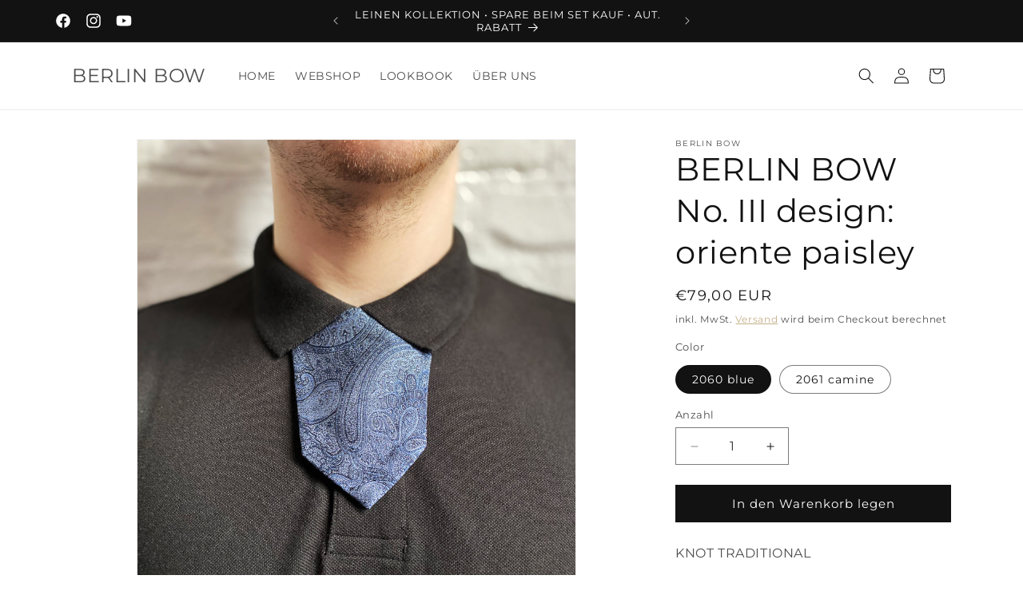

--- FILE ---
content_type: text/html; charset=utf-8
request_url: https://berlin-bow.com/products/berlin-bow-no-3-design-oriente-paisley
body_size: 64478
content:















<!doctype html>
<html class="no-js" lang="de">
  <head>





    
    <meta charset="utf-8">
    <meta http-equiv="X-UA-Compatible" content="IE=edge">
    <meta name="viewport" content="width=device-width,initial-scale=1">
    <meta name="theme-color" content="">
    <link rel="canonical" href="https://berlin-bow.com/products/berlin-bow-no-3-design-oriente-paisley"><link rel="preconnect" href="https://fonts.shopifycdn.com" crossorigin><title>
      BERLIN BOW - BERLIN BOW No. III design: oriente paisley
</title>

    
      <meta name="description" content="BERLIN BOW ⋅ unique neckwear accessories ⋅ made in Germany ⋅ 100% silk ⋅ one size ⋅ design: oriente paisley">
    

    

<meta property="og:site_name" content="BERLIN BOW">
<meta property="og:url" content="https://berlin-bow.com/products/berlin-bow-no-3-design-oriente-paisley">
<meta property="og:title" content="BERLIN BOW - BERLIN BOW No. III design: oriente paisley">
<meta property="og:type" content="product">
<meta property="og:description" content="BERLIN BOW ⋅ unique neckwear accessories ⋅ made in Germany ⋅ 100% silk ⋅ one size ⋅ design: oriente paisley"><meta property="og:image" content="http://berlin-bow.com/cdn/shop/products/2400x3000_190626BerlinBow5601.jpg?v=1572453682">
  <meta property="og:image:secure_url" content="https://berlin-bow.com/cdn/shop/products/2400x3000_190626BerlinBow5601.jpg?v=1572453682">
  <meta property="og:image:width" content="2400">
  <meta property="og:image:height" content="3001"><meta property="og:price:amount" content="79,00">
  <meta property="og:price:currency" content="EUR"><meta name="twitter:card" content="summary_large_image">
<meta name="twitter:title" content="BERLIN BOW - BERLIN BOW No. III design: oriente paisley">
<meta name="twitter:description" content="BERLIN BOW ⋅ unique neckwear accessories ⋅ made in Germany ⋅ 100% silk ⋅ one size ⋅ design: oriente paisley">


    <script src="//berlin-bow.com/cdn/shop/t/22/assets/constants.js?v=58251544750838685771710937445" defer="defer"></script>
    <script src="//berlin-bow.com/cdn/shop/t/22/assets/pubsub.js?v=158357773527763999511710937445" defer="defer"></script>
    <script src="//berlin-bow.com/cdn/shop/t/22/assets/global.js?v=37284204640041572741710937445" defer="defer"></script><script src="//berlin-bow.com/cdn/shop/t/22/assets/animations.js?v=88693664871331136111710937444" defer="defer"></script>
  <script>window.performance && window.performance.mark && window.performance.mark('shopify.content_for_header.start');</script><meta name="google-site-verification" content="zsakLCJIbz4h-WO8-CrWunWV_4gpPyX4DMRiE9WW62I">
<meta id="shopify-digital-wallet" name="shopify-digital-wallet" content="/7089684595/digital_wallets/dialog">
<meta name="shopify-checkout-api-token" content="88cd56d6731f34a6ebb3149f153a1c1d">
<meta id="in-context-paypal-metadata" data-shop-id="7089684595" data-venmo-supported="false" data-environment="production" data-locale="de_DE" data-paypal-v4="true" data-currency="EUR">
<link rel="alternate" type="application/json+oembed" href="https://berlin-bow.com/products/berlin-bow-no-3-design-oriente-paisley.oembed">
<script async="async" src="/checkouts/internal/preloads.js?locale=de-DE"></script>
<link rel="preconnect" href="https://shop.app" crossorigin="anonymous">
<script async="async" src="https://shop.app/checkouts/internal/preloads.js?locale=de-DE&shop_id=7089684595" crossorigin="anonymous"></script>
<script id="apple-pay-shop-capabilities" type="application/json">{"shopId":7089684595,"countryCode":"DE","currencyCode":"EUR","merchantCapabilities":["supports3DS"],"merchantId":"gid:\/\/shopify\/Shop\/7089684595","merchantName":"BERLIN BOW","requiredBillingContactFields":["postalAddress","email"],"requiredShippingContactFields":["postalAddress","email"],"shippingType":"shipping","supportedNetworks":["visa","maestro","masterCard","amex"],"total":{"type":"pending","label":"BERLIN BOW","amount":"1.00"},"shopifyPaymentsEnabled":true,"supportsSubscriptions":true}</script>
<script id="shopify-features" type="application/json">{"accessToken":"88cd56d6731f34a6ebb3149f153a1c1d","betas":["rich-media-storefront-analytics"],"domain":"berlin-bow.com","predictiveSearch":true,"shopId":7089684595,"locale":"de"}</script>
<script>var Shopify = Shopify || {};
Shopify.shop = "berlin-bow.myshopify.com";
Shopify.locale = "de";
Shopify.currency = {"active":"EUR","rate":"1.0"};
Shopify.country = "DE";
Shopify.theme = {"name":"Dawn_mit costum_fonts_und_bc_banner_13.0.1","id":149196996875,"schema_name":"Dawn","schema_version":"13.0.1","theme_store_id":887,"role":"main"};
Shopify.theme.handle = "null";
Shopify.theme.style = {"id":null,"handle":null};
Shopify.cdnHost = "berlin-bow.com/cdn";
Shopify.routes = Shopify.routes || {};
Shopify.routes.root = "/";</script>
<script type="module">!function(o){(o.Shopify=o.Shopify||{}).modules=!0}(window);</script>
<script>!function(o){function n(){var o=[];function n(){o.push(Array.prototype.slice.apply(arguments))}return n.q=o,n}var t=o.Shopify=o.Shopify||{};t.loadFeatures=n(),t.autoloadFeatures=n()}(window);</script>
<script>
  window.ShopifyPay = window.ShopifyPay || {};
  window.ShopifyPay.apiHost = "shop.app\/pay";
  window.ShopifyPay.redirectState = null;
</script>
<script id="shop-js-analytics" type="application/json">{"pageType":"product"}</script>
<script defer="defer" async type="module" src="//berlin-bow.com/cdn/shopifycloud/shop-js/modules/v2/client.init-shop-cart-sync_e98Ab_XN.de.esm.js"></script>
<script defer="defer" async type="module" src="//berlin-bow.com/cdn/shopifycloud/shop-js/modules/v2/chunk.common_Pcw9EP95.esm.js"></script>
<script defer="defer" async type="module" src="//berlin-bow.com/cdn/shopifycloud/shop-js/modules/v2/chunk.modal_CzmY4ZhL.esm.js"></script>
<script type="module">
  await import("//berlin-bow.com/cdn/shopifycloud/shop-js/modules/v2/client.init-shop-cart-sync_e98Ab_XN.de.esm.js");
await import("//berlin-bow.com/cdn/shopifycloud/shop-js/modules/v2/chunk.common_Pcw9EP95.esm.js");
await import("//berlin-bow.com/cdn/shopifycloud/shop-js/modules/v2/chunk.modal_CzmY4ZhL.esm.js");

  window.Shopify.SignInWithShop?.initShopCartSync?.({"fedCMEnabled":true,"windoidEnabled":true});

</script>
<script>
  window.Shopify = window.Shopify || {};
  if (!window.Shopify.featureAssets) window.Shopify.featureAssets = {};
  window.Shopify.featureAssets['shop-js'] = {"shop-cart-sync":["modules/v2/client.shop-cart-sync_DazCVyJ3.de.esm.js","modules/v2/chunk.common_Pcw9EP95.esm.js","modules/v2/chunk.modal_CzmY4ZhL.esm.js"],"init-fed-cm":["modules/v2/client.init-fed-cm_D0AulfmK.de.esm.js","modules/v2/chunk.common_Pcw9EP95.esm.js","modules/v2/chunk.modal_CzmY4ZhL.esm.js"],"shop-cash-offers":["modules/v2/client.shop-cash-offers_BISyWFEA.de.esm.js","modules/v2/chunk.common_Pcw9EP95.esm.js","modules/v2/chunk.modal_CzmY4ZhL.esm.js"],"shop-login-button":["modules/v2/client.shop-login-button_D_c1vx_E.de.esm.js","modules/v2/chunk.common_Pcw9EP95.esm.js","modules/v2/chunk.modal_CzmY4ZhL.esm.js"],"pay-button":["modules/v2/client.pay-button_CHADzJ4g.de.esm.js","modules/v2/chunk.common_Pcw9EP95.esm.js","modules/v2/chunk.modal_CzmY4ZhL.esm.js"],"shop-button":["modules/v2/client.shop-button_CQnD2U3v.de.esm.js","modules/v2/chunk.common_Pcw9EP95.esm.js","modules/v2/chunk.modal_CzmY4ZhL.esm.js"],"avatar":["modules/v2/client.avatar_BTnouDA3.de.esm.js"],"init-windoid":["modules/v2/client.init-windoid_CmA0-hrC.de.esm.js","modules/v2/chunk.common_Pcw9EP95.esm.js","modules/v2/chunk.modal_CzmY4ZhL.esm.js"],"init-shop-for-new-customer-accounts":["modules/v2/client.init-shop-for-new-customer-accounts_BCzC_Mib.de.esm.js","modules/v2/client.shop-login-button_D_c1vx_E.de.esm.js","modules/v2/chunk.common_Pcw9EP95.esm.js","modules/v2/chunk.modal_CzmY4ZhL.esm.js"],"init-shop-email-lookup-coordinator":["modules/v2/client.init-shop-email-lookup-coordinator_DYzOit4u.de.esm.js","modules/v2/chunk.common_Pcw9EP95.esm.js","modules/v2/chunk.modal_CzmY4ZhL.esm.js"],"init-shop-cart-sync":["modules/v2/client.init-shop-cart-sync_e98Ab_XN.de.esm.js","modules/v2/chunk.common_Pcw9EP95.esm.js","modules/v2/chunk.modal_CzmY4ZhL.esm.js"],"shop-toast-manager":["modules/v2/client.shop-toast-manager_Bc-1elH8.de.esm.js","modules/v2/chunk.common_Pcw9EP95.esm.js","modules/v2/chunk.modal_CzmY4ZhL.esm.js"],"init-customer-accounts":["modules/v2/client.init-customer-accounts_CqlRHmZs.de.esm.js","modules/v2/client.shop-login-button_D_c1vx_E.de.esm.js","modules/v2/chunk.common_Pcw9EP95.esm.js","modules/v2/chunk.modal_CzmY4ZhL.esm.js"],"init-customer-accounts-sign-up":["modules/v2/client.init-customer-accounts-sign-up_DZmBw6yB.de.esm.js","modules/v2/client.shop-login-button_D_c1vx_E.de.esm.js","modules/v2/chunk.common_Pcw9EP95.esm.js","modules/v2/chunk.modal_CzmY4ZhL.esm.js"],"shop-follow-button":["modules/v2/client.shop-follow-button_Cx-w7rSq.de.esm.js","modules/v2/chunk.common_Pcw9EP95.esm.js","modules/v2/chunk.modal_CzmY4ZhL.esm.js"],"checkout-modal":["modules/v2/client.checkout-modal_Djjmh8qM.de.esm.js","modules/v2/chunk.common_Pcw9EP95.esm.js","modules/v2/chunk.modal_CzmY4ZhL.esm.js"],"shop-login":["modules/v2/client.shop-login_DMZMgoZf.de.esm.js","modules/v2/chunk.common_Pcw9EP95.esm.js","modules/v2/chunk.modal_CzmY4ZhL.esm.js"],"lead-capture":["modules/v2/client.lead-capture_SqejaEd8.de.esm.js","modules/v2/chunk.common_Pcw9EP95.esm.js","modules/v2/chunk.modal_CzmY4ZhL.esm.js"],"payment-terms":["modules/v2/client.payment-terms_DUeEqFTJ.de.esm.js","modules/v2/chunk.common_Pcw9EP95.esm.js","modules/v2/chunk.modal_CzmY4ZhL.esm.js"]};
</script>
<script>(function() {
  var isLoaded = false;
  function asyncLoad() {
    if (isLoaded) return;
    isLoaded = true;
    var urls = ["https:\/\/cdn.sesami.co\/shopify.js?shop=berlin-bow.myshopify.com","https:\/\/na.shgcdn3.com\/pixel-collector.js?shop=berlin-bow.myshopify.com"];
    for (var i = 0; i < urls.length; i++) {
      var s = document.createElement('script');
      s.type = 'text/javascript';
      s.async = true;
      s.src = urls[i];
      var x = document.getElementsByTagName('script')[0];
      x.parentNode.insertBefore(s, x);
    }
  };
  if(window.attachEvent) {
    window.attachEvent('onload', asyncLoad);
  } else {
    window.addEventListener('load', asyncLoad, false);
  }
})();</script>
<script id="__st">var __st={"a":7089684595,"offset":3600,"reqid":"8cc6002c-a3d8-41ad-b75e-002603e96dc0-1769034704","pageurl":"berlin-bow.com\/products\/berlin-bow-no-3-design-oriente-paisley","u":"35c3826b57fc","p":"product","rtyp":"product","rid":1787110654067};</script>
<script>window.ShopifyPaypalV4VisibilityTracking = true;</script>
<script id="captcha-bootstrap">!function(){'use strict';const t='contact',e='account',n='new_comment',o=[[t,t],['blogs',n],['comments',n],[t,'customer']],c=[[e,'customer_login'],[e,'guest_login'],[e,'recover_customer_password'],[e,'create_customer']],r=t=>t.map((([t,e])=>`form[action*='/${t}']:not([data-nocaptcha='true']) input[name='form_type'][value='${e}']`)).join(','),a=t=>()=>t?[...document.querySelectorAll(t)].map((t=>t.form)):[];function s(){const t=[...o],e=r(t);return a(e)}const i='password',u='form_key',d=['recaptcha-v3-token','g-recaptcha-response','h-captcha-response',i],f=()=>{try{return window.sessionStorage}catch{return}},m='__shopify_v',_=t=>t.elements[u];function p(t,e,n=!1){try{const o=window.sessionStorage,c=JSON.parse(o.getItem(e)),{data:r}=function(t){const{data:e,action:n}=t;return t[m]||n?{data:e,action:n}:{data:t,action:n}}(c);for(const[e,n]of Object.entries(r))t.elements[e]&&(t.elements[e].value=n);n&&o.removeItem(e)}catch(o){console.error('form repopulation failed',{error:o})}}const l='form_type',E='cptcha';function T(t){t.dataset[E]=!0}const w=window,h=w.document,L='Shopify',v='ce_forms',y='captcha';let A=!1;((t,e)=>{const n=(g='f06e6c50-85a8-45c8-87d0-21a2b65856fe',I='https://cdn.shopify.com/shopifycloud/storefront-forms-hcaptcha/ce_storefront_forms_captcha_hcaptcha.v1.5.2.iife.js',D={infoText:'Durch hCaptcha geschützt',privacyText:'Datenschutz',termsText:'Allgemeine Geschäftsbedingungen'},(t,e,n)=>{const o=w[L][v],c=o.bindForm;if(c)return c(t,g,e,D).then(n);var r;o.q.push([[t,g,e,D],n]),r=I,A||(h.body.append(Object.assign(h.createElement('script'),{id:'captcha-provider',async:!0,src:r})),A=!0)});var g,I,D;w[L]=w[L]||{},w[L][v]=w[L][v]||{},w[L][v].q=[],w[L][y]=w[L][y]||{},w[L][y].protect=function(t,e){n(t,void 0,e),T(t)},Object.freeze(w[L][y]),function(t,e,n,w,h,L){const[v,y,A,g]=function(t,e,n){const i=e?o:[],u=t?c:[],d=[...i,...u],f=r(d),m=r(i),_=r(d.filter((([t,e])=>n.includes(e))));return[a(f),a(m),a(_),s()]}(w,h,L),I=t=>{const e=t.target;return e instanceof HTMLFormElement?e:e&&e.form},D=t=>v().includes(t);t.addEventListener('submit',(t=>{const e=I(t);if(!e)return;const n=D(e)&&!e.dataset.hcaptchaBound&&!e.dataset.recaptchaBound,o=_(e),c=g().includes(e)&&(!o||!o.value);(n||c)&&t.preventDefault(),c&&!n&&(function(t){try{if(!f())return;!function(t){const e=f();if(!e)return;const n=_(t);if(!n)return;const o=n.value;o&&e.removeItem(o)}(t);const e=Array.from(Array(32),(()=>Math.random().toString(36)[2])).join('');!function(t,e){_(t)||t.append(Object.assign(document.createElement('input'),{type:'hidden',name:u})),t.elements[u].value=e}(t,e),function(t,e){const n=f();if(!n)return;const o=[...t.querySelectorAll(`input[type='${i}']`)].map((({name:t})=>t)),c=[...d,...o],r={};for(const[a,s]of new FormData(t).entries())c.includes(a)||(r[a]=s);n.setItem(e,JSON.stringify({[m]:1,action:t.action,data:r}))}(t,e)}catch(e){console.error('failed to persist form',e)}}(e),e.submit())}));const S=(t,e)=>{t&&!t.dataset[E]&&(n(t,e.some((e=>e===t))),T(t))};for(const o of['focusin','change'])t.addEventListener(o,(t=>{const e=I(t);D(e)&&S(e,y())}));const B=e.get('form_key'),M=e.get(l),P=B&&M;t.addEventListener('DOMContentLoaded',(()=>{const t=y();if(P)for(const e of t)e.elements[l].value===M&&p(e,B);[...new Set([...A(),...v().filter((t=>'true'===t.dataset.shopifyCaptcha))])].forEach((e=>S(e,t)))}))}(h,new URLSearchParams(w.location.search),n,t,e,['guest_login'])})(!0,!0)}();</script>
<script integrity="sha256-4kQ18oKyAcykRKYeNunJcIwy7WH5gtpwJnB7kiuLZ1E=" data-source-attribution="shopify.loadfeatures" defer="defer" src="//berlin-bow.com/cdn/shopifycloud/storefront/assets/storefront/load_feature-a0a9edcb.js" crossorigin="anonymous"></script>
<script crossorigin="anonymous" defer="defer" src="//berlin-bow.com/cdn/shopifycloud/storefront/assets/shopify_pay/storefront-65b4c6d7.js?v=20250812"></script>
<script data-source-attribution="shopify.dynamic_checkout.dynamic.init">var Shopify=Shopify||{};Shopify.PaymentButton=Shopify.PaymentButton||{isStorefrontPortableWallets:!0,init:function(){window.Shopify.PaymentButton.init=function(){};var t=document.createElement("script");t.src="https://berlin-bow.com/cdn/shopifycloud/portable-wallets/latest/portable-wallets.de.js",t.type="module",document.head.appendChild(t)}};
</script>
<script data-source-attribution="shopify.dynamic_checkout.buyer_consent">
  function portableWalletsHideBuyerConsent(e){var t=document.getElementById("shopify-buyer-consent"),n=document.getElementById("shopify-subscription-policy-button");t&&n&&(t.classList.add("hidden"),t.setAttribute("aria-hidden","true"),n.removeEventListener("click",e))}function portableWalletsShowBuyerConsent(e){var t=document.getElementById("shopify-buyer-consent"),n=document.getElementById("shopify-subscription-policy-button");t&&n&&(t.classList.remove("hidden"),t.removeAttribute("aria-hidden"),n.addEventListener("click",e))}window.Shopify?.PaymentButton&&(window.Shopify.PaymentButton.hideBuyerConsent=portableWalletsHideBuyerConsent,window.Shopify.PaymentButton.showBuyerConsent=portableWalletsShowBuyerConsent);
</script>
<script data-source-attribution="shopify.dynamic_checkout.cart.bootstrap">document.addEventListener("DOMContentLoaded",(function(){function t(){return document.querySelector("shopify-accelerated-checkout-cart, shopify-accelerated-checkout")}if(t())Shopify.PaymentButton.init();else{new MutationObserver((function(e,n){t()&&(Shopify.PaymentButton.init(),n.disconnect())})).observe(document.body,{childList:!0,subtree:!0})}}));
</script>
<link id="shopify-accelerated-checkout-styles" rel="stylesheet" media="screen" href="https://berlin-bow.com/cdn/shopifycloud/portable-wallets/latest/accelerated-checkout-backwards-compat.css" crossorigin="anonymous">
<style id="shopify-accelerated-checkout-cart">
        #shopify-buyer-consent {
  margin-top: 1em;
  display: inline-block;
  width: 100%;
}

#shopify-buyer-consent.hidden {
  display: none;
}

#shopify-subscription-policy-button {
  background: none;
  border: none;
  padding: 0;
  text-decoration: underline;
  font-size: inherit;
  cursor: pointer;
}

#shopify-subscription-policy-button::before {
  box-shadow: none;
}

      </style>
<script id="sections-script" data-sections="header" defer="defer" src="//berlin-bow.com/cdn/shop/t/22/compiled_assets/scripts.js?v=10243"></script>
<script>window.performance && window.performance.mark && window.performance.mark('shopify.content_for_header.end');</script>
  





  <script type="text/javascript">
    
      window.__shgMoneyFormat = window.__shgMoneyFormat || {"EUR":{"currency":"EUR","currency_symbol":"€","currency_symbol_location":"left","decimal_places":2,"decimal_separator":",","thousands_separator":"."}};
    
    window.__shgCurrentCurrencyCode = window.__shgCurrentCurrencyCode || {
      currency: "EUR",
      currency_symbol: "€",
      decimal_separator: ".",
      thousands_separator: ",",
      decimal_places: 2,
      currency_symbol_location: "left"
    };
  </script>





    <style data-shopify>
      @font-face {
  font-family: Assistant;
  font-weight: 400;
  font-style: normal;
  font-display: swap;
  src: url("//berlin-bow.com/cdn/fonts/assistant/assistant_n4.9120912a469cad1cc292572851508ca49d12e768.woff2") format("woff2"),
       url("//berlin-bow.com/cdn/fonts/assistant/assistant_n4.6e9875ce64e0fefcd3f4446b7ec9036b3ddd2985.woff") format("woff");
}

      @font-face {
  font-family: Assistant;
  font-weight: 700;
  font-style: normal;
  font-display: swap;
  src: url("//berlin-bow.com/cdn/fonts/assistant/assistant_n7.bf44452348ec8b8efa3aa3068825305886b1c83c.woff2") format("woff2"),
       url("//berlin-bow.com/cdn/fonts/assistant/assistant_n7.0c887fee83f6b3bda822f1150b912c72da0f7b64.woff") format("woff");
}

      
      
      @font-face {
  font-family: Assistant;
  font-weight: 400;
  font-style: normal;
  font-display: swap;
  src: url("//berlin-bow.com/cdn/fonts/assistant/assistant_n4.9120912a469cad1cc292572851508ca49d12e768.woff2") format("woff2"),
       url("//berlin-bow.com/cdn/fonts/assistant/assistant_n4.6e9875ce64e0fefcd3f4446b7ec9036b3ddd2985.woff") format("woff");
}


      
        :root,
        .color-background-1 {
          --color-background: 255,255,255;
        
          --gradient-background: #ffffff;
        

        

        --color-foreground: 18,18,18;
        --color-background-contrast: 191,191,191;
        --color-shadow: 18,18,18;
        --color-button: 18,18,18;
        --color-button-text: 255,255,255;
        --color-secondary-button: 255,255,255;
        --color-secondary-button-text: 185,161,115;
        --color-link: 185,161,115;
        --color-badge-foreground: 18,18,18;
        --color-badge-background: 255,255,255;
        --color-badge-border: 18,18,18;
        --payment-terms-background-color: rgb(255 255 255);
      }
      
        
        .color-background-2 {
          --color-background: 243,243,243;
        
          --gradient-background: #f3f3f3;
        

        

        --color-foreground: 18,18,18;
        --color-background-contrast: 179,179,179;
        --color-shadow: 18,18,18;
        --color-button: 18,18,18;
        --color-button-text: 243,243,243;
        --color-secondary-button: 243,243,243;
        --color-secondary-button-text: 18,18,18;
        --color-link: 18,18,18;
        --color-badge-foreground: 18,18,18;
        --color-badge-background: 243,243,243;
        --color-badge-border: 18,18,18;
        --payment-terms-background-color: rgb(243 243 243);
      }
      
        
        .color-inverse {
          --color-background: 18,18,18;
        
          --gradient-background: #121212;
        

        

        --color-foreground: 255,255,255;
        --color-background-contrast: 146,146,146;
        --color-shadow: 18,18,18;
        --color-button: 255,255,255;
        --color-button-text: 18,18,18;
        --color-secondary-button: 18,18,18;
        --color-secondary-button-text: 255,255,255;
        --color-link: 255,255,255;
        --color-badge-foreground: 255,255,255;
        --color-badge-background: 18,18,18;
        --color-badge-border: 255,255,255;
        --payment-terms-background-color: rgb(18 18 18);
      }
      
        
        .color-accent-1 {
          --color-background: 18,18,18;
        
          --gradient-background: #121212;
        

        

        --color-foreground: 255,255,255;
        --color-background-contrast: 146,146,146;
        --color-shadow: 18,18,18;
        --color-button: 255,255,255;
        --color-button-text: 18,18,18;
        --color-secondary-button: 18,18,18;
        --color-secondary-button-text: 255,255,255;
        --color-link: 255,255,255;
        --color-badge-foreground: 255,255,255;
        --color-badge-background: 18,18,18;
        --color-badge-border: 255,255,255;
        --payment-terms-background-color: rgb(18 18 18);
      }
      
        
        .color-accent-2 {
          --color-background: 185,161,115;
        
          --gradient-background: #b9a173;
        

        

        --color-foreground: 255,255,255;
        --color-background-contrast: 115,95,58;
        --color-shadow: 18,18,18;
        --color-button: 255,255,255;
        --color-button-text: 185,161,115;
        --color-secondary-button: 185,161,115;
        --color-secondary-button-text: 255,255,255;
        --color-link: 255,255,255;
        --color-badge-foreground: 255,255,255;
        --color-badge-background: 185,161,115;
        --color-badge-border: 255,255,255;
        --payment-terms-background-color: rgb(185 161 115);
      }
      
        
        .color-scheme-70e7c8e9-e358-4b4f-bea9-e6cb35455b46 {
          --color-background: 255,255,255;
        
          --gradient-background: #fff;
        

        

        --color-foreground: 185,161,115;
        --color-background-contrast: 191,191,191;
        --color-shadow: 18,18,18;
        --color-button: 185,161,115;
        --color-button-text: 255,255,255;
        --color-secondary-button: 255,255,255;
        --color-secondary-button-text: 185,161,115;
        --color-link: 185,161,115;
        --color-badge-foreground: 185,161,115;
        --color-badge-background: 255,255,255;
        --color-badge-border: 185,161,115;
        --payment-terms-background-color: rgb(255 255 255);
      }
      

      body, .color-background-1, .color-background-2, .color-inverse, .color-accent-1, .color-accent-2, .color-scheme-70e7c8e9-e358-4b4f-bea9-e6cb35455b46 {
        color: rgba(var(--color-foreground), 0.75);
        background-color: rgb(var(--color-background));
      }

      :root {
        --font-body-family: Assistant, sans-serif;
        --font-body-style: normal;
        --font-body-weight: 400;
        --font-body-weight-bold: 700;

        --font-heading-family: Assistant, sans-serif;
        --font-heading-style: normal;
        --font-heading-weight: 400;

        --font-body-scale: 1.0;
        --font-heading-scale: 1.0;

        --media-padding: px;
        --media-border-opacity: 0.05;
        --media-border-width: 1px;
        --media-radius: 0px;
        --media-shadow-opacity: 0.0;
        --media-shadow-horizontal-offset: 0px;
        --media-shadow-vertical-offset: 4px;
        --media-shadow-blur-radius: 5px;
        --media-shadow-visible: 0;

        --page-width: 120rem;
        --page-width-margin: 0rem;

        --product-card-image-padding: 0.0rem;
        --product-card-corner-radius: 0.0rem;
        --product-card-text-alignment: left;
        --product-card-border-width: 0.0rem;
        --product-card-border-opacity: 0.1;
        --product-card-shadow-opacity: 0.0;
        --product-card-shadow-visible: 0;
        --product-card-shadow-horizontal-offset: 0.0rem;
        --product-card-shadow-vertical-offset: 0.4rem;
        --product-card-shadow-blur-radius: 0.5rem;

        --collection-card-image-padding: 0.0rem;
        --collection-card-corner-radius: 0.0rem;
        --collection-card-text-alignment: left;
        --collection-card-border-width: 0.0rem;
        --collection-card-border-opacity: 0.1;
        --collection-card-shadow-opacity: 0.0;
        --collection-card-shadow-visible: 0;
        --collection-card-shadow-horizontal-offset: 0.0rem;
        --collection-card-shadow-vertical-offset: 0.4rem;
        --collection-card-shadow-blur-radius: 0.5rem;

        --blog-card-image-padding: 0.0rem;
        --blog-card-corner-radius: 0.0rem;
        --blog-card-text-alignment: left;
        --blog-card-border-width: 0.0rem;
        --blog-card-border-opacity: 0.1;
        --blog-card-shadow-opacity: 0.0;
        --blog-card-shadow-visible: 0;
        --blog-card-shadow-horizontal-offset: 0.0rem;
        --blog-card-shadow-vertical-offset: 0.4rem;
        --blog-card-shadow-blur-radius: 0.5rem;

        --badge-corner-radius: 4.0rem;

        --popup-border-width: 1px;
        --popup-border-opacity: 0.1;
        --popup-corner-radius: 0px;
        --popup-shadow-opacity: 0.0;
        --popup-shadow-horizontal-offset: 0px;
        --popup-shadow-vertical-offset: 4px;
        --popup-shadow-blur-radius: 5px;

        --drawer-border-width: 1px;
        --drawer-border-opacity: 0.1;
        --drawer-shadow-opacity: 0.0;
        --drawer-shadow-horizontal-offset: 0px;
        --drawer-shadow-vertical-offset: 4px;
        --drawer-shadow-blur-radius: 5px;

        --spacing-sections-desktop: 0px;
        --spacing-sections-mobile: 0px;

        --grid-desktop-vertical-spacing: 8px;
        --grid-desktop-horizontal-spacing: 8px;
        --grid-mobile-vertical-spacing: 4px;
        --grid-mobile-horizontal-spacing: 4px;

        --text-boxes-border-opacity: 0.1;
        --text-boxes-border-width: 0px;
        --text-boxes-radius: 0px;
        --text-boxes-shadow-opacity: 0.0;
        --text-boxes-shadow-visible: 0;
        --text-boxes-shadow-horizontal-offset: 0px;
        --text-boxes-shadow-vertical-offset: 4px;
        --text-boxes-shadow-blur-radius: 5px;

        --buttons-radius: 0px;
        --buttons-radius-outset: 0px;
        --buttons-border-width: 1px;
        --buttons-border-opacity: 1.0;
        --buttons-shadow-opacity: 0.0;
        --buttons-shadow-visible: 0;
        --buttons-shadow-horizontal-offset: 0px;
        --buttons-shadow-vertical-offset: 4px;
        --buttons-shadow-blur-radius: 5px;
        --buttons-border-offset: 0px;

        --inputs-radius: 0px;
        --inputs-border-width: 1px;
        --inputs-border-opacity: 0.55;
        --inputs-shadow-opacity: 0.0;
        --inputs-shadow-horizontal-offset: 0px;
        --inputs-margin-offset: 0px;
        --inputs-shadow-vertical-offset: 4px;
        --inputs-shadow-blur-radius: 5px;
        --inputs-radius-outset: 0px;

        --variant-pills-radius: 40px;
        --variant-pills-border-width: 1px;
        --variant-pills-border-opacity: 0.55;
        --variant-pills-shadow-opacity: 0.0;
        --variant-pills-shadow-horizontal-offset: 0px;
        --variant-pills-shadow-vertical-offset: 4px;
        --variant-pills-shadow-blur-radius: 5px;
      }

      *,
      *::before,
      *::after {
        box-sizing: inherit;
      }

      html {
        box-sizing: border-box;
        font-size: calc(var(--font-body-scale) * 62.5%);
        height: 100%;
      }

      body {
        display: grid;
        grid-template-rows: auto auto 1fr auto;
        grid-template-columns: 100%;
        min-height: 100%;
        margin: 0;
        font-size: 1.5rem;
        letter-spacing: 0.06rem;
        line-height: calc(1 + 0.8 / var(--font-body-scale));
        font-family: var(--font-body-family);
        font-style: var(--font-body-style);
        font-weight: var(--font-body-weight);
      }

      @media screen and (min-width: 750px) {
        body {
          font-size: 1.6rem;
        }
      }
    </style>

    <link href="//berlin-bow.com/cdn/shop/t/22/assets/base.css?v=93405971894151239851710937444" rel="stylesheet" type="text/css" media="all" />
<link rel="preload" as="font" href="//berlin-bow.com/cdn/fonts/assistant/assistant_n4.9120912a469cad1cc292572851508ca49d12e768.woff2" type="font/woff2" crossorigin><link rel="preload" as="font" href="//berlin-bow.com/cdn/fonts/assistant/assistant_n4.9120912a469cad1cc292572851508ca49d12e768.woff2" type="font/woff2" crossorigin><link href="//berlin-bow.com/cdn/shop/t/22/assets/component-localization-form.css?v=124545717069420038221710937445" rel="stylesheet" type="text/css" media="all" />
      <script src="//berlin-bow.com/cdn/shop/t/22/assets/localization-form.js?v=169565320306168926741710937445" defer="defer"></script><link
        rel="stylesheet"
        href="//berlin-bow.com/cdn/shop/t/22/assets/component-predictive-search.css?v=118923337488134913561710937445"
        media="print"
        onload="this.media='all'"
      ><script>
      document.documentElement.className = document.documentElement.className.replace('no-js', 'js');
      if (Shopify.designMode) {
        document.documentElement.classList.add('shopify-design-mode');
      }
    </script>
  
  

<script type="text/javascript">
  
    window.SHG_CUSTOMER = null;
  
</script>







<!-- BEGIN app block: shopify://apps/complianz-gdpr-cookie-consent/blocks/bc-block/e49729f0-d37d-4e24-ac65-e0e2f472ac27 -->

    
    
<link id='complianz-css' rel="stylesheet" href=https://cdn.shopify.com/extensions/019be05e-f673-7a8f-bd4e-ed0da9930f96/gdpr-legal-cookie-75/assets/complainz.css media="print" onload="this.media='all'">
    <style>
        #Compliance-iframe.Compliance-iframe-branded > div.purposes-header,
        #Compliance-iframe.Compliance-iframe-branded > div.cmplc-cmp-header,
        #purposes-container > div.purposes-header,
        #Compliance-cs-banner .Compliance-cs-brand {
            background-color: #ffffff !important;
            color: #000000!important;
        }
        #Compliance-iframe.Compliance-iframe-branded .purposes-header .cmplc-btn-cp ,
        #Compliance-iframe.Compliance-iframe-branded .purposes-header .cmplc-btn-cp:hover,
        #Compliance-iframe.Compliance-iframe-branded .purposes-header .cmplc-btn-back:hover  {
            background-color: #ffffff !important;
            opacity: 1 !important;
        }
        #Compliance-cs-banner .cmplc-toggle .cmplc-toggle-label {
            color: #ffffff!important;
        }
        #Compliance-iframe.Compliance-iframe-branded .purposes-header .cmplc-btn-cp:hover,
        #Compliance-iframe.Compliance-iframe-branded .purposes-header .cmplc-btn-back:hover {
            background-color: #000000!important;
            color: #ffffff!important;
        }
        #Compliance-cs-banner #Compliance-cs-title {
            font-size: 14px !important;
        }
        #Compliance-cs-banner .Compliance-cs-content,
        #Compliance-cs-title,
        .cmplc-toggle-checkbox.granular-control-checkbox span {
            background-color: #ffffff !important;
            color: #000000 !important;
            font-size: 14px !important;
        }
        #Compliance-cs-banner .Compliance-cs-close-btn {
            font-size: 14px !important;
            background-color: #ffffff !important;
        }
        #Compliance-cs-banner .Compliance-cs-opt-group {
            color: #ffffff !important;
        }
        #Compliance-cs-banner .Compliance-cs-opt-group button,
        .Compliance-alert button.Compliance-button-cancel {
            background-color: #B9A173!important;
            color: #ffffff!important;
        }
        #Compliance-cs-banner .Compliance-cs-opt-group button.Compliance-cs-accept-btn,
        #Compliance-cs-banner .Compliance-cs-opt-group button.Compliance-cs-btn-primary,
        .Compliance-alert button.Compliance-button-confirm {
            background-color: #B9A173 !important;
            color: #ffffff !important;
        }
        #Compliance-cs-banner .Compliance-cs-opt-group button.Compliance-cs-reject-btn {
            background-color: #B9A173!important;
            color: #ffffff!important;
        }

        #Compliance-cs-banner .Compliance-banner-content button {
            cursor: pointer !important;
            color: currentColor !important;
            text-decoration: underline !important;
            border: none !important;
            background-color: transparent !important;
            font-size: 100% !important;
            padding: 0 !important;
        }

        #Compliance-cs-banner .Compliance-cs-opt-group button {
            border-radius: 4px !important;
            padding-block: 10px !important;
        }
        @media (min-width: 640px) {
            #Compliance-cs-banner.Compliance-cs-default-floating:not(.Compliance-cs-top):not(.Compliance-cs-center) .Compliance-cs-container, #Compliance-cs-banner.Compliance-cs-default-floating:not(.Compliance-cs-bottom):not(.Compliance-cs-center) .Compliance-cs-container, #Compliance-cs-banner.Compliance-cs-default-floating.Compliance-cs-center:not(.Compliance-cs-top):not(.Compliance-cs-bottom) .Compliance-cs-container {
                width: 560px !important;
            }
            #Compliance-cs-banner.Compliance-cs-default-floating:not(.Compliance-cs-top):not(.Compliance-cs-center) .Compliance-cs-opt-group, #Compliance-cs-banner.Compliance-cs-default-floating:not(.Compliance-cs-bottom):not(.Compliance-cs-center) .Compliance-cs-opt-group, #Compliance-cs-banner.Compliance-cs-default-floating.Compliance-cs-center:not(.Compliance-cs-top):not(.Compliance-cs-bottom) .Compliance-cs-opt-group {
                flex-direction: row !important;
            }
            #Compliance-cs-banner .Compliance-cs-opt-group button:not(:last-of-type),
            #Compliance-cs-banner .Compliance-cs-opt-group button {
                margin-right: 4px !important;
            }
            #Compliance-cs-banner .Compliance-cs-container .Compliance-cs-brand {
                position: absolute !important;
                inset-block-start: 6px;
            }
        }
        #Compliance-cs-banner.Compliance-cs-default-floating:not(.Compliance-cs-top):not(.Compliance-cs-center) .Compliance-cs-opt-group > div, #Compliance-cs-banner.Compliance-cs-default-floating:not(.Compliance-cs-bottom):not(.Compliance-cs-center) .Compliance-cs-opt-group > div, #Compliance-cs-banner.Compliance-cs-default-floating.Compliance-cs-center:not(.Compliance-cs-top):not(.Compliance-cs-bottom) .Compliance-cs-opt-group > div {
            flex-direction: row-reverse;
            width: 100% !important;
        }

        .Compliance-cs-brand-badge-outer, .Compliance-cs-brand-badge, #Compliance-cs-banner.Compliance-cs-default-floating.Compliance-cs-bottom .Compliance-cs-brand-badge-outer,
        #Compliance-cs-banner.Compliance-cs-default.Compliance-cs-bottom .Compliance-cs-brand-badge-outer,
        #Compliance-cs-banner.Compliance-cs-default:not(.Compliance-cs-left) .Compliance-cs-brand-badge-outer,
        #Compliance-cs-banner.Compliance-cs-default-floating:not(.Compliance-cs-left) .Compliance-cs-brand-badge-outer {
            display: none !important
        }

        #Compliance-cs-banner:not(.Compliance-cs-top):not(.Compliance-cs-bottom) .Compliance-cs-container.Compliance-cs-themed {
            flex-direction: row !important;
        }

        #Compliance-cs-banner #Compliance-cs-title,
        #Compliance-cs-banner #Compliance-cs-custom-title {
            justify-self: center !important;
            font-size: 14px !important;
            font-family: -apple-system,sans-serif !important;
            margin-inline: auto !important;
            width: 55% !important;
            text-align: center;
            font-weight: 600;
            visibility: unset;
        }

        @media (max-width: 640px) {
            #Compliance-cs-banner #Compliance-cs-title,
            #Compliance-cs-banner #Compliance-cs-custom-title {
                display: block;
            }
        }

        #Compliance-cs-banner .Compliance-cs-brand img {
            max-width: 110px !important;
            min-height: 32px !important;
        }
        #Compliance-cs-banner .Compliance-cs-container .Compliance-cs-brand {
            background: none !important;
            padding: 0px !important;
            margin-block-start:10px !important;
            margin-inline-start:16px !important;
        }

        #Compliance-cs-banner .Compliance-cs-opt-group button {
            padding-inline: 4px !important;
        }

    </style>
    
    
    
    

    <script type="text/javascript">
        function loadScript(src) {
            return new Promise((resolve, reject) => {
                const s = document.createElement("script");
                s.src = src;
                s.charset = "UTF-8";
                s.onload = resolve;
                s.onerror = reject;
                document.head.appendChild(s);
            });
        }

        function filterGoogleConsentModeURLs(domainsArray) {
            const googleConsentModeComplianzURls = [
                // 197, # Google Tag Manager:
                {"domain":"s.www.googletagmanager.com", "path":""},
                {"domain":"www.tagmanager.google.com", "path":""},
                {"domain":"www.googletagmanager.com", "path":""},
                {"domain":"googletagmanager.com", "path":""},
                {"domain":"tagassistant.google.com", "path":""},
                {"domain":"tagmanager.google.com", "path":""},

                // 2110, # Google Analytics 4:
                {"domain":"www.analytics.google.com", "path":""},
                {"domain":"www.google-analytics.com", "path":""},
                {"domain":"ssl.google-analytics.com", "path":""},
                {"domain":"google-analytics.com", "path":""},
                {"domain":"analytics.google.com", "path":""},
                {"domain":"region1.google-analytics.com", "path":""},
                {"domain":"region1.analytics.google.com", "path":""},
                {"domain":"*.google-analytics.com", "path":""},
                {"domain":"www.googletagmanager.com", "path":"/gtag/js?id=G"},
                {"domain":"googletagmanager.com", "path":"/gtag/js?id=UA"},
                {"domain":"www.googletagmanager.com", "path":"/gtag/js?id=UA"},
                {"domain":"googletagmanager.com", "path":"/gtag/js?id=G"},

                // 177, # Google Ads conversion tracking:
                {"domain":"googlesyndication.com", "path":""},
                {"domain":"media.admob.com", "path":""},
                {"domain":"gmodules.com", "path":""},
                {"domain":"ad.ytsa.net", "path":""},
                {"domain":"dartmotif.net", "path":""},
                {"domain":"dmtry.com", "path":""},
                {"domain":"go.channelintelligence.com", "path":""},
                {"domain":"googleusercontent.com", "path":""},
                {"domain":"googlevideo.com", "path":""},
                {"domain":"gvt1.com", "path":""},
                {"domain":"links.channelintelligence.com", "path":""},
                {"domain":"obrasilinteirojoga.com.br", "path":""},
                {"domain":"pcdn.tcgmsrv.net", "path":""},
                {"domain":"rdr.tag.channelintelligence.com", "path":""},
                {"domain":"static.googleadsserving.cn", "path":""},
                {"domain":"studioapi.doubleclick.com", "path":""},
                {"domain":"teracent.net", "path":""},
                {"domain":"ttwbs.channelintelligence.com", "path":""},
                {"domain":"wtb.channelintelligence.com", "path":""},
                {"domain":"youknowbest.com", "path":""},
                {"domain":"doubleclick.net", "path":""},
                {"domain":"redirector.gvt1.com", "path":""},

                //116, # Google Ads Remarketing
                {"domain":"googlesyndication.com", "path":""},
                {"domain":"media.admob.com", "path":""},
                {"domain":"gmodules.com", "path":""},
                {"domain":"ad.ytsa.net", "path":""},
                {"domain":"dartmotif.net", "path":""},
                {"domain":"dmtry.com", "path":""},
                {"domain":"go.channelintelligence.com", "path":""},
                {"domain":"googleusercontent.com", "path":""},
                {"domain":"googlevideo.com", "path":""},
                {"domain":"gvt1.com", "path":""},
                {"domain":"links.channelintelligence.com", "path":""},
                {"domain":"obrasilinteirojoga.com.br", "path":""},
                {"domain":"pcdn.tcgmsrv.net", "path":""},
                {"domain":"rdr.tag.channelintelligence.com", "path":""},
                {"domain":"static.googleadsserving.cn", "path":""},
                {"domain":"studioapi.doubleclick.com", "path":""},
                {"domain":"teracent.net", "path":""},
                {"domain":"ttwbs.channelintelligence.com", "path":""},
                {"domain":"wtb.channelintelligence.com", "path":""},
                {"domain":"youknowbest.com", "path":""},
                {"domain":"doubleclick.net", "path":""},
                {"domain":"redirector.gvt1.com", "path":""}
            ];

            if (!Array.isArray(domainsArray)) { 
                return [];
            }

            const blockedPairs = new Map();
            for (const rule of googleConsentModeComplianzURls) {
                if (!blockedPairs.has(rule.domain)) {
                    blockedPairs.set(rule.domain, new Set());
                }
                blockedPairs.get(rule.domain).add(rule.path);
            }

            return domainsArray.filter(item => {
                const paths = blockedPairs.get(item.d);
                return !(paths && paths.has(item.p));
            });
        }

        function setupAutoblockingByDomain() {
            // autoblocking by domain
            const autoblockByDomainArray = [];
            const prefixID = '10000' // to not get mixed with real metis ids
            let cmpBlockerDomains = []
            let cmpCmplcVendorsPurposes = {}
            let counter = 1
            for (const object of autoblockByDomainArray) {
                cmpBlockerDomains.push({
                    d: object.d,
                    p: object.path,
                    v: prefixID + counter,
                });
                counter++;
            }
            
            counter = 1
            for (const object of autoblockByDomainArray) {
                cmpCmplcVendorsPurposes[prefixID + counter] = object?.p ?? '1';
                counter++;
            }

            Object.defineProperty(window, "cmp_cmplc_vendors_purposes", {
                get() {
                    return cmpCmplcVendorsPurposes;
                },
                set(value) {
                    cmpCmplcVendorsPurposes = { ...cmpCmplcVendorsPurposes, ...value };
                }
            });
            const basicGmc = true;


            Object.defineProperty(window, "cmp_importblockerdomains", {
                get() {
                    if (basicGmc) {
                        return filterGoogleConsentModeURLs(cmpBlockerDomains);
                    }
                    return cmpBlockerDomains;
                },
                set(value) {
                    cmpBlockerDomains = [ ...cmpBlockerDomains, ...value ];
                }
            });
        }

        function enforceRejectionRecovery() {
            const base = (window._cmplc = window._cmplc || {});
            const featuresHolder = {};

            function lockFlagOn(holder) {
                const desc = Object.getOwnPropertyDescriptor(holder, 'rejection_recovery');
                if (!desc) {
                    Object.defineProperty(holder, 'rejection_recovery', {
                        get() { return true; },
                        set(_) { /* ignore */ },
                        enumerable: true,
                        configurable: false
                    });
                }
                return holder;
            }

            Object.defineProperty(base, 'csFeatures', {
                configurable: false,
                enumerable: true,
                get() {
                    return featuresHolder;
                },
                set(obj) {
                    if (obj && typeof obj === 'object') {
                        Object.keys(obj).forEach(k => {
                            if (k !== 'rejection_recovery') {
                                featuresHolder[k] = obj[k];
                            }
                        });
                    }
                    // we lock it, it won't try to redefine
                    lockFlagOn(featuresHolder);
                }
            });

            // Ensure an object is exposed even if read early
            if (!('csFeatures' in base)) {
                base.csFeatures = {};
            } else {
                // If someone already set it synchronously, merge and lock now.
                base.csFeatures = base.csFeatures;
            }
        }

        function splitDomains(joinedString) {
            if (!joinedString) {
                return []; // empty string -> empty array
            }
            return joinedString.split(";");
        }

        function setupWhitelist() {
            // Whitelist by domain:
            const whitelistString = "";
            const whitelist_array = [...splitDomains(whitelistString)];
            if (Array.isArray(window?.cmp_block_ignoredomains)) {
                window.cmp_block_ignoredomains = [...whitelist_array, ...window.cmp_block_ignoredomains];
            }
        }

        async function initCompliance() {
            const currentCsConfiguration = {"siteId":4389259,"cookiePolicyIds":{"en":99519516},"banner":{"acceptButtonDisplay":true,"rejectButtonDisplay":true,"customizeButtonDisplay":true,"position":"float-center","backgroundOverlay":false,"fontSize":"14px","content":"","acceptButtonCaption":"","rejectButtonCaption":"","customizeButtonCaption":"","backgroundColor":"#ffffff","textColor":"#000000","acceptButtonColor":"#B9A173","acceptButtonCaptionColor":"#ffffff","rejectButtonColor":"#B9A173","rejectButtonCaptionColor":"#ffffff","customizeButtonColor":"#B9A173","customizeButtonCaptionColor":"#ffffff","logo":"data:image\/png;base64,iVBORw0KGgoAAAANSUhEUgAAAfQAAAFDCAYAAADMGfxHAAAgAElEQVR4Xu2dBXRU1xqFd9wVC4EEIngLlOIuxd2tuEuxwivuWqC4S0txdyhatGiLuzsJFuJEmLfOncnMJCQZiTCZ2Xett17JPfZ\/\/5m7jx+z74p9JwMfEiCBNCfgkTkTxk6agoIFCsLO3j7N8\/uaGURGhOPGjRsYN3okXgW++ZpFYd4kYDIEzCjoJuNrGmogBPLny4eFCxbCycUVMDMzkFKlXjFCgj6gT58+uHXnduolypRIgAQ0EqCga0TEACSQNgRaNGuOlq1awTu3T9pkkM6pPnvyBBs3rMemzZvAYb90hs\/sSAAABZ3VgAS+IoHMmTKhdcuWaN+pS8btrctkWL3qd6zfsAFv3r79ijSZNQmYNgEKumn7n9YbCAEHe3v8Ou1XlCxT1kBKpEUxZDJcOHcW\/\/vlfwgNC9MiAoOQAAmkJQEKelrSZdokoAMBK0tLFChYEGPHjIWXdy7D7bHLZHj+9AnGjBuLWzdvIjomRgcrGZQESCCtCFDQ04os0yWBFBD436BBKF+5KrJ7eqYgldSP+urVS5w+dgzTZs5I\/cSZIgmQQIoIUNBThI+RSSDtCGTJkgVN6tZB17790y4THVL+fdF8bN61G2\/[base64]\/\/\/fsG3hYukKPnrV69i7sxfcenGzRSlw8gkQAJfjwAF\/euxZ84kkCoExDB8oYKFMHvOHNjY2umUZlRkJPoP6CddpBLB4XWd2DEwCRgaAQq6oXmE5SEBPQlYmplhxOgxqFihIpxdXZNNJfhjEE6eOIFJEycgmgve9CTOaCRgWAQo6IblD5aGBFJEwMzMDE5OTlgwZy7yf1s40bTu3riOXj\/1RUhICGQyXqOSIuCMTAIGRICCbkDOYFFIIDUJNG7UGFUqVUKZChWlZM+dOokjx49h+\/[base64]\/4DBkofD70emUyKFhsbi8sXzmPvwYM6JTN6zFidwmsdWAas+X0ZHj578UWUcmXLolr1GlonFS+gwt7Pnz\/jv4sXcODgQcR+\/qxzWm1atoR\/vgKA+HpremQyzJgxHeHh4ZpCJvk+S5Ys6NWrj3b5ATi2fw9OnL\/4RXqa\/DV+nG7+\/Oabb9GkaVOt7Fq76g88ePxYq7BJBSpbpgx+qFFT\/zSk6i5DeFgoDuzbi2u3buufViIx27RshbwFCqBIkSLInj07LCwsATNFJZHJEBEehmvXriEgMBCbN27ArTt3UjV\/bRP7vlgx1K3fQB5cJsP48eO0jcpwqUSAgp5KII0pGQcHByxfvhJ29vYwNzOThN3NzQ1m5uo9A+0tFj2IqZMm4PipU3j\/\/r3GiDt27JLCmFuYw9rKGpkyZ9YYR9sAfTq3w\/mrN74I3qRRI7Tv1EX6EFlZW8HJ0UmyX9\/n0P59mD13DgLfvNE6iVHDh+H7UmXlZbCykpiL\/5c+3jIZgj9+ROSnSERHx0hptm\/fDsHBH7VOP2FALy8vzJu\/QGgRrKwsYW9vD0cnZ2WwyIhwBAeHIDpGnt+6ZQuxac\/+L\/LbsXO3VD5zc3NY21gjk3smleAAmDV5PNZt26F1OStWrIhBgwbDzMwMlpYWcHR0hL2DoxT\/U2QEPn4MRnR0tJTHuJHDcenaNa3TTixg40aN0EHhe0tLSzg5OcHewUHvND9FhKNT+x\/x5MVLROnZaxa\/u6zZsmHVH6vgnjnLl2URjUhFvVCKuyLUgZ3bMW32bKnXntgjft\/Hjp\/U2r4SxYtpFfbA3v1wz5ZNGXbEgJ9w8NRpjXHr1a2LMeMmaAwnAlSrWhnBwcFahTXFQBR0U\/S6DjZbW1rCy9sbi5csg6ubmxQzNiYar54+hkzRM42XnAxwz5oNDs4u0kde\/WPz+tVLDOjXDw8ePdSqBCJvIWp79h9QhZfJ8OzhPa3iqwKZwcsvj\/TPpAQ9Lqw0tOnkhNYtmqNrr77KJN4FvEJ46JcfSHNzC2T1zAkra+svPrDBQR+wbv16rFixXMfyAs6OjpgycQJKlq+kjNuza2fcuXcXYWHhQoNT9RH5FStaFNNnz1Wmu3rhHPy+cQtCwsK0yitRfwF4+ugRevTohrdaNObUMxKiJsSnSZOm6Nuvv\/Rq0\/LFWLp2PYJDQlKdgUjf3tYW7X5sh649eymL8uFtIEI\/BiXKQPSWs+bICUsr63j1XTRiz507iwH9++FzYr8TDURbNWuKvgN+ho2trTykTCaNeC1aOB+Bb94qY1uYm6N40SKo27ipPH\/xmJnh3r276NGpI0IiI7\/ISTRaatesBa+cOVC1chXk8s8T73caGx2NC\/+cwqWrVxHw5i327turlf8vXPwvXrjTp05iwAC535J7cuTIgeLFisHPxxeVKlWEZy4fVXCZDFcunMeZ8+fwKjAQhw4dkjfm+CRKgILOiqGRgKurKzZs2KTsKb969RLNmjRGlIYfVqF8+TBm\/[base64]\/AahaowayZMkqhRUN3uvXr6FXzx749OmTVtmLOtq6aVMM+N9Qpci+DQzEmj\/\/wNoNG5JMw87GBr+v+hPeuXLBSjQuRP6fP6NenZoIfPsu2byH9OmFFp26ycPIZOjTqR3OX7+pVXnjAvnlzoUNW9T8IpPh4sWL6NO7p84Nmk1r1sAnf0Ep6Tq1a+KNDqNcOhXaCANT0I3Qqaltkr6CLsohem3tO3ZCD7Uez91bt9CzV3eEhGrX80soENoOAapzSA9BF\/mJD3uxYsWwcNGSePOcM6dPw4ZNm3RyTYYXdLURmpCgIFT9oapO9scF\/uqCPnkiNm9LXtDjypotSxapUefnr2jEymSYNf1XrNu0USvbixcvjlmz50KsYxHP9atXMHzYL3gVEKhV\/[base64]\/eQI8e3REeEaGVzSJQRhf0Jw8f4PPnWPj455Vs3rllEyZOnaq1\/[base64]\/euuHz5slY2G4OgX750CTExMRC9TsEgMCAA3bt1wYuXL7VmIAJmpB56nGGzpk9H+SrV5P+UybBw7mz8vnp1snaPHDECDePmws3MMHHcWOzcLV8gquuzdvUa5C0gH7YWPd2e3bviUhLCamdnh2VLlyNfgQJS+A\/v3qFt65Z4o+WaBzdnZyxavAR+efNBjMScOHQAdZu3lNIa2KcXTp2TC7Q2T59uXdGxey+pvuzauQMTJozXJhrDKAhQ0FkVNBJIDUEXmVy48G+8YWht58JTQ9DFAOT2HbswZuhgXLl9V6PNKe2hiwwmT5qM6jVrKT\/qa5YvxpwlyzTmHRcgo\/fQhaB369YF5y9cVO6dHjt6JPbu021ePiMK+nffFcPSZYrFkDIZzp47h5\/69k7S9+6urvhzzTpk8\/CQwgS+foV27X7E+w8ftK4v6gHbtWuHfv0HKv\/0x8oVWLBwQaJpid\/GiOEj0LCJfKtgbEwMhv3yP\/x9\/JhWeX\/zzTf4\/Y8\/pbAXz57Bjp3bMXHKr9K\/A169Qr36dbVKRwQSO1xy5Mwphd++fRsmT5qodVwGBCjorAUaCaSWoJ85cw6WYhuW4qlYtjQitNjWkxqCLrLMlCmTtPUrbhtWcoanhqAXzp8PK1avUzZiwkNDUalyRY28jUXQr1wWgt4V3bt2Rdce8lXjMdHRKFe2tE4LpTK8oAM4f+4s+vbtk\/jOEGk7VjVMmfarcth73949GDNmtNZ1JWHAzO7u2H\/gULwtj9WSWcMwbNhwNGnaTJnMuLFjsGfPbq3yF9NLS5evlPIaNuRnfAgOlnbFSI8Oi1jFrobtO3bCM4dc0KdPnoBN29J2AaRWBmagQBT0DOSsr1XU1BL0vTt3I2uOHEozWjRphEdPn2o0K7UEXWNGagFSQ9Atzc1x5twFvUYlRFEyeg\/93q2b0hC7t48fFi9ZqtzXf\/[base64]\/5C\/8qRxaEoL97EyjZ7iIOGAJw6OABDB8+TGNatWrWwviJk5RpUdA1IvsiAAVdd2YmFyO1BH3Pzl3IphhOExCbNKiHZ1oskMrQgp7gsA1dPlIZXdDfBwagR\/euePz8BTzc3LD70BHlb2fqlMnYunWLVr+ljCjo8h76MtjYyU8bvHb5Evr06Y2IRPaje2TJjN37VccjR4SGoqIOUzNJQRR72kVDIe6JjIhAhQrlkmQer1GhZeNTLP48cfK01BAIDf4o7bl\/9PgxlixdhkJiQSiAs2fO4Kef+mj0dZ26dTFOcWLc\/Vs30LqdblvnNGZgAgEo6Cbg5JSamFqCfvbseeU2LtELKVO6JGJiYzUWL6MKupOdHY6eOKXs9YiDRkrqcChORhf0kKAP6NmjG+4+kJ8M2K9XL7Tr3FXJQ+qFauH\/jCjo3xX9DkuWLVf2Ns+dPYOfxBx6IrV91LBhaNC0ufLNjs2bMGma7tv7EiadUNCjoj6hacP6eK120px6nCEDB6JFW5WI1v+hCl4HJX+0cK\/u3dG5Ww\/Jp7duXEfXrl2kA6eEoBcrJj8A6unjR+jZozvevEv+gJs+XbuiY0\/5wkGxXe\/G7a9zJr3GD5IBB6CgG7BzDKVoqSHoNlaWOPXPOeXHPOj9O1SvUV0rE\/UVdDHsic+fcfeBbvt4RaFSYw69ZvXqmDhlmtxGmQyXL5xDt95Jr3ROCCOjC3pEWKj0Ib+pmFYpWKAgFi5eIh3nKp5TJ09i4EDNR4NmREEvX7YsZs2dr3TpX\/v2YtToUYnW9w0bN8PPz0\/5rnuHH3Hphm4ntSWWsNgfvm3TZuTM7SP97sTlQaOGD8XBw4cTLYe3pye2qh0wc+zIYQz5RXViXmKRZs+eg3LlK0ivrly5jK6KrahTJk3GD4o1AWLbXKdOHXDzZvI2nT9\/UXlfhHSaZBLz\/Vp9NEw0EAXdRB2vi9mpIeiDBw5ES7XW\/4hfhuDgEdUQbHLl0VfQt2zYiOePHmDAsOG6mCuFTQ1B\/+23WahQUXEWu0yGnwf2x4lTyR8fq17QjC7o4iIVIejXb8gvwxECs3zFShT+trAkMOLykI4d2+Ppk+Tn0jOioCdcL1Krxg94l8S+7oSC3rhRAzx\/\/lznOpswgtiONnXyFFRVu0lu9qyZWLt2baJpi9v39qndmyDKIMqS1CMuDpo7dz6KlyghBTmwfx9Gjhop\/XfuHDmwWVyypDixrlPH9rh+\/XqyNsX9zsUxuU0aN0RgoHan46UYlBElQEE3ImemlSkpFXRXFxcsXrxUfhymmRlePHsqXdYREKjdTWT6CrqId\/rQX19F0F0Uh23kyZtPcktI8Ed079YN9x\/c19pNGV3QY2Ki0atHd1xWO9DExtICJ8+clw9Fy2SYN2c2\/lyT\/IErGU3Qy5Qogbni6F\/Fs3XDOkydkfhJbWKr1voNG+Grdt9Bagm6yP7nAQPR6kfVMPqc2bOwJgnejg4OWLFsGXzz5pdKLi5Tata0SZL3rOfOlQu\/r\/wdjoqV9PV+qIIAtSF69QWhx\/\/ai8EjEx+hEHl5e3hg6x75+QQnjh7G0GHDEK3FdIzWPyYTCUhBNxFHp8TMlAi6Z5bMmLNwMXL7KFa3y2Ro3qwJHmvolamXV29Bv\/AvTh8+8FUEvWrFSpg68zflHOrZ06fQf0B\/nfZfZ3RBFweU9OzZ\/YvT8dq2boMBPw9WurhqhXIISeZI3Iwk6NUqVsCo8ZPg4OgoNVhuitXtPXskeW+9s70dVq1Zj5ze3koeqSnovXr1RucuXZVpJyfoopEl7ravV6++FF4sohvYvy8u\/ncp0c9H\/gIFsHq1orefyH7zv\/bsRSaP7FJcURdKly6Z5GdoyaLFKFZC\/n7P7t0YN051MVJKvl2mFpeCbmoe18PehIL+4f17TJ06GTExSS9oy54lExo3bgq\/\/AWUVz+ePHEc8+bNxVM9L2uIK\/rqFUs1WuHq5Iz6zVumu6CLhUhFvi2MpStWKst48\/p1dOjYXmOZEwYwVkHPly8\/Fi1aDCdnZ6luiHoh9qUndc3o1xb0bZs34fSZM8n6r1ihgmjQvAWcxDY1MzPpYpLTJ05gvIaTznJk98CyFb8jS1bFPeIyGRo3bpgqQ+6iwLoIugg\/YuQoNGrYSDlUPnrUSOzfn\/jJfo3q1MaI8ZMkLjcv\/YcO3VQNB\/G3mjVqYOJk1eK+apUqIDiJq3i3btsOb+9cUlqbN27Ar9PlJ83x0Y0ABV03XiYZOqGg6wpBXDLx155dGDdpkk491Lh8EruOU9sypOeQu59XToybPA3euXNDbOcRH\/b79+5KK70\/Bn95l7omG4xV0IXdK1b8jsJF5Jf1hIeFoV27tniaxCFDX1vQNfkp4fvIsFDMmDYVu\/bt03hnu5+vr3SqmqubmzKZr9VDFwWoWrECpv02R1mW5I7qPXLoCJwV5f5lyM84+vff8VCUKFFSus8g7lnzx++YM3\/eFzitLC2xafNW5PTykt41b1APj7XYzqqrX0whPAXdFLycQhsTCro4Cert69dJHmNpbmEOV7dMsFZcARl3L3hUZCSWLlmMQ4cO4qUOK1gTCvqVS\/9qtMjW2gb5Cn2TanPokRHh0rGlCR8xFWxr5wALCwv5K8UioNcvnuPMP\/9gcgq2HxmzoAtU6vueN6\/5E7\/OVh2Cos75awt6cNAHiGN7k3qsra3hmjkzzM0VdUAEFNeHvn2DcRPG479\/\/[base64]\/104j59+6ouomJh4P6caNWpi0qTJUmP4UwshYdMAACAASURBVEQEyidz+I02v0NTDkNBN2Xva2l7ShbFSZ1WAJ06d0HPnr2U+0w\/vn+Htm1bIyCJQy7Ui6b3orhUXOV+5b+L8Q\/kECeEmAEemTNLHyxLa2upVxYYGIAF8+Zi319\/aUk36WDGLugJxezM6VP4+edBX1ye87UF\/dfJE7F52zat\/Wllbi71OEuWVCwCMzPD8cOHMGL0qC9WjOfy8sLS5SvgnimzMv1U76F37qIcOUpuUVxcAcYOG4a6TZop41QsWwoRUfEb79NnzETlylWkKGI7mtiWltgjtikWKVJUehX16RM6dGiH+\/fj7\/SoW6cuxo6fIIVZtXQx5i\/VvEZGa2eYWEAKuok5XB9zUyrocXnWrFkLE0VLXDwyGY4cPoShw4ZqLJK+gr5v9x7cvX41TVe529vZws0tExYvmA8PL\/mins+fY\/[base64]\/BAuWbQQy1eu0DnvuAimIOjC1hMnTilvYrty\/iy6JhiezoiCLuwqUawYFqrdOvbiyWM0atokXn2wsbTE2vUbkcvHR\/n31BT03r37SKNjcY82PXQPDw\/s3r1X2UN\/9PAhWrRQXa2ayd1d+h3nUmxFTe6QqIRz8gtnz8LvCfbBx\/2+xYlyYoX\/Sy6I0\/ubQUHXG53pREwtQRfEpk+dhso\/qI58nThuNHbu3pMmgp4SD+kq6CIvN1dXHBQXkCgWxsVGR6NKxfKISGKtgabymYqgqwu2YDJu+FDsOai6rCSjCrqw5fixE7AXe9LFI5OhRZOGePQsfg80rU6KE1kOGzIETRRXm4p\/ayPoTo6OWLZ4iXzLqTiL\/ekTNG3SWFldxVTJ2rXr5dNnivsJEjujPi6CeoNcDLuXK1dGmZY4WEe6QMbMDI\/v3UHXHt312hGi6bdkKu8p6Kbi6RTYmZqCXjCPP1at36QsjTY3S+nbQ0+ByXof\/dq9c2d0691XmfXFC+elazP1eUxF0L1y5sSyZcuRKUtWCdO\/F85jwMABiFTcHd6gQQOMGj1Werd4ygSs2LpdH5xax2ndshUGDVFNl+g6h66eUdeOndCj70\/KP+3dtQNjx4+PV5YNGzbJT1FUPD+2aoE7CeaZtS68WkCxSG\/Ob7NQpkJFRXtChskTx2PHzp3JJidEdvz4CahZu44U7qO4ZKdrF9x\/\/Fj6d9GiRbFsufychZDgYFStWjnZ9IYP\/hmNW7VVhlFfxV6lfHn8Olt+D\/v+fXsxOonz7vWx3xTjUNBN0es62pyagi6y1lWgdQ2vo3mJBtenhy4SyuPvjz9W\/QlrG1v5x\/DDB+mY2wcP5TeO6fKYiqALJsMGDUSTNvIjSsUlIs2aNMIzxXnmGbmHnnAv9unTpzCgf7941WDNmrXIp+gNixfLlyzCkmXLdKkqiYYVgn70yFE4OrtI78U8frfOHXE9wRx2YpHHiBPj6svPcRe3BA4fNhSHDx+S\/j3312koU1U+yjZz8gRs2JZ8A6ts2bKYo3ZRzdD+fXHk9D9S\/LVr1iFvvnxSD33fvr0YQ0FPkd8p6CnCZxqR01TQEzkyMiHVjCToFubmmDt3HkqWVg0rDvipj8aTxhKrSaYk6ML+3Tt3wSNHTgnFyyeP0LBpU+m\/M7Kgi4tLFqmd656YoDerXw+\/jB6nnKoJeP4M9Ro1TPHHJbH70MWWz6RO5FPPsG6tmhg7cYryTyOGD8PBgwekfyt\/jzKZtK9c2JTcU6JECcyftwDmlpZSsAP792LkKPm57hs3boav4qa5mVMmYcNW3de7pBiUESVAQTciZ6aVKRR0YNjAfjh8Urub0n7q0R3tu6mG2R\/cvolWP\/6os3tMTdBr166D8RMmyjnJZJg5ZaLU+8vQgl68hHRwTNyTmKCLRuDZcxeUgi7CpsbhKtaWljh99rwyb3E2ewUt93iLPeRnRFzFJTrbN67D5BkzYWlujjNizlvahhYpHSjz36XEz3qPy1jMya9Y+Tt8FIthjx8\/hsE\/D5JOUxRz8V655LtDSpcqjtjYzzr\/ThhBRYCCztqgkUCaCroWH6+M1EMXMBN+SIU4ValQDqGKOWGNwBUBTE3Q3Zyd8efadfDI7ikROPfPafw8+GfUrFUbo0bLL+vIaHPoxbUQdHmv9S+4K9YQiH+3a9UCt1M4jz5+9FjUbqC6\/nTRbzOwct06batfvKmxoPfvUL1GdZQtURxzFsn3iT+8fw+dOrRHeBKn4Kln9Mcff6LQN\/IdIBfOncWAAf1Q+JtvMXvufNjY2UGcNleyZHGty8aAiROgoLNmaCSQmoLu75kd63ftVeVpZEPucYYtmj0bxcvLFyOJZ++ObRg7UdH71EhcHsDUBF3YXLH495i5WD5\/LLYxNWrUAGIeOqMKeqc2rdF70BClxxProYuXTRo2xLBRqhvGdu3ciQkTxmlZUxIPpn7imwhRqsT3Wg23x6U28ueBaNhadfWqGDWYMnkqfqhRQwpy+9ZNtGun3cjTihUrUbhwEanHHxoSIh0w4++fB9N+nS6lFfj6NerWky\/C46M\/AQq6\/uxMJmZqCvrkiZNQvVZtJbtLFy+ge88eybJMrR56t27d0alTZ7Rs2gjPXr1ONk99F8XFJVq0SBHpFq245\/rVK9LxmJ902MKWmoI+e\/ZciPPokzvIx9\/PD+s3blaWee74kVi9K\/GbtpKDF+evpK5P1fTDWb50GYoU+14K9veBv3DizBmMGSsXt4zWQ9+\/dx8yZ\/NQmrxgziz8sfrL+99LliiB32bPlQ6kEc\/Vy5ekY1LDk7lWNjmOFcqXl9KLe87\/cxp9+qlW22vygXifP08erF6\/URm0bMnimDhlGqpWqyb9bc2KpZijdvlKcml6eXhgm+K+c9FQa9u2DUR9m6A4aKpb+x9x+eZNbYrFMMkQoKCzemgkkFqCbmVhIR1I8W3R75R5du7UEdeuXU0XQR8\/ahRq1m+I5o3q4+nLV2kq6J4eHli6bDmyKYaPxQrj7t264tr1axp5xwVITUEXIhsaEowqVZLeYmQogl6rVi1MmKg4URDAlIkTMHT4CGnfc0YS9KyuLth7WO0GMpkMpUqVkFbxJ3zEivQtW7bCO1du+SuZDPUb1MPrV8nX06Qq04B+\/[base64]\/978OHMHzEcMTExmpVb\/xzeWPtpq0wj7vOF0C5UiUQpWV89UzEL3XChInKA2bEUc3RUZ\/g6OKKcyePo+\/AgVqVKS6QaFRMmDxN+uepI4dQvuoP0m\/j7yOHMXToLzrN7+uUsQkFpqCbkLP1NVVfQRfbcUoWK4YKVauifv2GsI27Hx3Arl1i0U\/8E7OSKl\/C61NLlJDPr+r6iHTEcGd6Cbr4IJ6\/8G+87UitmzfB\/UfyE7c0Pakl6CdPnIStvUOGEnTBZsb0GaikuNFLYmVmlv49dJkMv06ZpNVta\/Y21hAXENWtV1+5BkAqt0yGUaNG4q+\/9mtyOTyyZcOCBQuVvWIR4ezJE9iwaWOyZxmIM9N\/bN8BTZs0QZa4OXuZDKtWLMf8xfEvVtFYCLUA4sS42nXqxo8ik2Hw4EE4fvy4LkmhXPnyEGs5xBMWGgIHR\/k96WJ\/u9jnziflBCjoKWdo9CkkFPRkDZYpTnWO64mLf6v1ysX2lCOHDmLYiOFacRM9ekkUU+nRRtCFEDdp3AhDR4xW5qrLPnT1og7uPwAt2ymulpTJ8ODBffTt0xvvP3xIdv5RlGHG5EmoWEO1gFBvBAofJDeHLvLz9\/fHug2qY3nnThiF1TvVdiRoUQB1f4lFcb169cAlDfuUk0q2Zs2amDBhknKKRoT7GnPoWtV3RYMjYdhP4eHo3qMbbmpxOpt6XPVDduIaBeL\/J44chn1HjiJWMQ+fydUV\/Xv2QM3GzaC40Vf6vYnT3c4cO4r+Q1Qr7LVw3xdB6larirHTZsT7u0j750EDcfLkCZ2SLJgvLxYsWqI8uS4u8q7t2zFhkvz6VD4pI0BBTxk\/o4wtVtq2b98BVlZWsLe1gaenJ0qXqyD9W69HJpM+MDu3bsaevXtw5fqNZJMRN0SJj5KDrQ2yZsuGymJoLpWepAS92HffoXTZcjAHkNndHQW\/\/VZ5EIbI+u6tm9I2nfdBHyEzM8Ohv\/bh3gPNx7mqn3utboKYHz104C+s+mMFnr8OlF7Vq10b3j6+sDAzQyZ3N5QpWy7e3uSUIkgo6G5u7mjdpo10X30Wdzd45\/bFt0WKKLN5cv8url67jndBQZJYnD95DBevXv+iGH369JXeO9go\/FVN7i\/ReLv070WpERMWEYmIsFBs374dHz5+1MoUUa4tW7fB2zuXslGYFoL+XdGiEmvRGHF1csS3RYrCL09ercqYVKB3bwKxc+dObN28EYHvdJsDF2m6ubigTt166NW7N2xs7bQvi0yG4KAPmDx5Mo78fVT7eEmEtLe1xfFT8mNa456A16\/QtUtnvA5Ifu1LwiTFYTWrVq9B3rz54r36sVVz3Ln\/IMVlZQIABZ214AsCjo6O2LZ9JxwcHHSnE9dDV5zJfeXiefw2\/Vc81LCqXD2j0\/+c1T1fLWMIQW\/TvMkX29Z+bN0avfr2izeakFyS44b\/goPHNA85iitj589foLxqMmGa\/bt3xsXr8u06M6ZOQZkKlbUug5YmK4MJQa9ZU76HWDy5c+fG2nUbtE5m+W\/T8PuWL8\/tPn36jFZlDnr7Br1798ST5y+0zlMElKcv\/ssMy6ZPxh\/bd+kUX1Pgtq3boLfavLWm8PHeq9V3Mb+8fcN6LF+1CmE6HiKUVJ7C7NFDh6JG\/YbSvLiYxpJuOYt7FI3lmJgYqdE8cexo7D8kP3M9tZ6Ev8f79+5J+8j1eVas+B35C8hvcZMemSze7Wv6pMk4KgIUdNYGEiABEsgABPxy55ZOW3Nxc5MaN3I9lOHN65f47\/[base64]\/dUJFPRyAMzMlOWQyWSIlckQEws8fBX+RflsrSzgnc0Gd59\/+e6rG5OOBaj+vTuqfZcZ\/90Ow6ZTL9Ix56+TVZFc7mhTI5NUVf639N7XKYQOudrbWMArqy3eh0TjTVCUDjEZ1JgJUNCN2bu0Df6edihTyBUFcrpi5cEnEhEPVzu0rpYF64++xqnrQfEoFfdzR\/cG2dB91i2ToWduZgY7GwuERcbEs3lq17zYfSYAp298NAkWbap54FsfZwxbfteg7M2R2Q4v3kbEr6d5XdGlTnYcufQeW44HGFR5WZivR4CC\/vXYM+d0ItC7Xi4cv\/YBN54EK3O0tjTHrN550X\/+XcR8\/qz8u4W5GTzdHPDsXWg6le7rZ7N4QH6sORyAU9c\/xCvM4oEF8MeBlzh70\/gF3czMDB1reuLizRBce6qqJ1\/bO+W\/ccV3vm6Yt+vRF0Up7p8Z\/95\/C9nXLiTzNxgCFHSDcQULklYE5v+UH\/3m38FnmerTJ3ql\/ZvkxqV7H3Hs6vu0ytrg0xUNm+nd\/THy90cIiYiO17D5tXseTFz9GB\/CjH9IV4xQjG3nh+Er7yH2s+FIZLsfPHH08nu8eBtp8HWJBfz6BCjoX98HLEEaE5jbNx\/6L7gDNT2HmFVv90NOmMMcfxx+CtEzb1jKE15ZbPH31Te4+ljVS8uZ2Qa1i2eDs6M57GwsceLqe5y4Fr8RUCyPszTnHBsbCyd7a+z6JwCXHqinYYe6JT3g7Ai4OFhh64kAXH8SguiYz1JZetbxhZUlMHfXw3g06pfywMnr7xAUJhfbTM5WqFY0szTPn9XNGhv\/DsCl+8FSY0X0MnvV8YGVhRnWnXiGUvlc4WBjjo0nXidK2NbaAgOb+MErqzmu3I1C+KdYrP5bPi1Rs5gHqn7vhPk7nqFyYXeU\/dYFV+9FYvWRZwhVG5oXZS+R3wVlC7jB0lKG52+isPfsW4REqhoHCTPvVtMH9jbmWH7wCXyy2aJNFS+4uwGLdr7AlYfxe8eZnWxQuqAr\/HPYws7aEkcuv8X52\/IRg29zuaBKkUwS55M33iqz6dfAF4v2PkJ0rFyYC3g5ocq3WbFw34Mka5qTnQWmdM2D2VufoXR+NxTNa4cXgdFYc+QV3nz8pIwnGoI+HrZoWDoHzC1iYWtjju0nA3HjaYgUJpurLZpX8MTr95HYcvqlMl6XGrlw+UEI\/n0grzeiDjQrlwN\/Hn6KaLURorgIdtYWaF4+J0p9Y49bjz4hPEKGdSeeIjIqFs3K5UR2dxtEx8iweH\/8+pLfyxHNKuRAWGQknOxssHjvYwRyjj2NvzCGkzwF3XB8wZKkAYFifu4oVcAJi\/bIhSruER\/m3g288eR1JHafC5AWQ2VxscH4jr5Yc1jMrcuHn8Xio19a+mDpvucIeB8lLURqX90T41bfV6bVrGJWFPZ1wsJdz\/E2KAreWRzQokomTN0gzzOLsw16N\/TC5uMBuP8iHM4OFujXKDeW\/fUUzwIjJUEvlMsJnWplx89LVPO3QhxaVM6KRbufISZWJoWb3NUffx56hfvPI+DiaIkx7Xzxv2X3EPEpVnrfqJwHapd0w\/O3Ufjz4Et8CI3Gx7D4c+NxBbe0MMOPP2THN7kdMXPzE2mhYJx4ib+XKeSCXafe4uazUIhx3RFtfbB07wv8d08lus0rZsM3Pg6YufkZIqJi0L+JN8LCP2PRnmdJelOIUY96ORDxyQwHLr7Bu+AoZHOyR+Vizpi34yk+xcinQNwcrPFTYy+cuBKCUzffSo2AMe19se7wW\/x7\/z0cbC0wtKUPrjwOUc4j96rvBT9PR4z\/8z6CFSMOrStnx9lbH\/EoIOmFjm4OVpjUxR+nrobh2LUAqTHQvGJWSXinrFcNd+fIZItONXNi+f5neBccjdzZ7NC+RnZMWvMIkTGxsLI0R\/ViWVEwtw1mbJL7v3BuF\/Rp7ImDF99j60n5fHcRXyf4ejhg+z+JN7aEbzI7W2NIi9xYuOsZQsJj8Sb4k9QozewiGnWZ8Flmic0nnis5VymcBYV87LDlRADefIxCQdGQKeaGudvj1\/00+JkxSQMhQEE3EEewGGlDYEL7fLj44D12nn4TLwPRI5\/cOQ9mbXmB10Fh0jtHW0tM7uqHyWse43WQvFfm6miJX7vlUS6Sc3awRCEvZ5y5Le9puTpY4X8tc2HBjld48V6ejpOtFaoWc8fOfwKknv\/AZt549TYaa4+qemxF\/ZxQJn8mLNr7WNlwGNYmN6avf4bgyChYWZhjbAdfHLjwDieuyRsX4zrkxa2nwdjwt0oElgzMj4GL7iE8MlYKU6O4O+qWzozBC+8n2vNLSLlNFQ+8fi\/D0SuqhVWiYdC+enYEh8uw\/bQqr0UDCmD5vhf4965c0HNktsHItr7oNUe1gFAIsGgETdsgtyuxxy+7AwY2zYmRKx8jKFzOOauLHVpXzYIFu+SNF\/E0KJMVvp52mL1VLkiiXNO658HJKx+x+1yg9LfBzXPjcWCEJOiujlaY1NkXf51\/j3O3QhD4MRKi4TamvR\/GrFI1wBIr05DmfrjyMAgH\/32nfN20fHYUy+uAESvlcUX+8\/sVwKJdz3D9sWqNRd+GOREabo4\/Dj2VwuXzdEWD8i6SoJubm2FIi1y4fD8Mnu42WHlQLsDj2vtj4e6nCPiQ9HRG3uxOqF7CDYv3PPtiGuB\/LX0wf8cThH+SN37cnawxsbMPlux+pRzlcLKzwoAm3piwNumRiSSdxBcZkgAFPUO6jYXWlsCC\/vlx8MI77PwnvqCLHtCCfvnRQ201e9WiWVC\/jBsGLbqrXGgk5lZFL\/DVhygs3i3\/YKs\/vh72kviNXZ34R9Mrqx2GNPfGkKX38SlaLrriKZTbAc3KZ8e4NSqxGNnOF4cvfMSZ2++kHlyrKtkxbIW8x+7pZochrbwx7s+HyuH31pW94JXVCrO2PkZ0rPzDXr9MFnx4b4ZTd+SCl9wjepMTO+bBL8vvxAsmer5j2\/tjyFLV30UDY2JnP0xe+xgfw+XD6f0a+uHakw\/4+7K8cePhboNfWuXGvC3P8TBQ3rhJ7CmU2xE\/Nc6JnrNuK18PaOKDiKhoLNmj6nEu+Ck\/xv75UOptiqdEPhd0ruWJgQvvIlLBslWl3IhFhDT68UMxd3yKBBwdzXD9URievYnE4OY+uP0sBHvOqobkEyvTooEFsOHoKxy\/otr10KZqdslPcYJe8Rs31CiRCeNXP0SUYhRBpNW3kRekIfv18kaMm50Nujf0xMxNT+CdzRatKuXAjjMvUad4dszYeh+Vvs2EIv4O0nSG+rqOhOUa3sYXz99ESCMyCZ\/[base64]\/VHXyEiSrUr4XufrPD1NpME\/acGPtKIhxC3d+8+4\/G7UIzv5IcB81UNgMSYiLxm9PLHjI3P8fSNquwdamRHXi97jFght7lrnRzwymKDMatU89ZiqkYI+tsPMqw\/pmqMjGjrKwl69WKZpCkLGysztK3qjXGr72Bo69xYdzgQ918lv5Nichd\/XLgdjO0JBFmsJRBD8VM2PJTWYIhHTH34ZnPExXsfkTurC6ysPyEoLBYb\/v6yMaCpXvB9xiVAQc+4vmPJNRCo8K072v6QDb1n3\/6iJzS3b34cuPAWe8\/Je27yRXLZ8SQgFsevfdmjsTQ3Q+XCmdGwgjvmbHuO+y\/kH\/4lAwtg8e7nuHRfvigq4SP2wTet4IFpG+NvO5rYMR9WHXqOe4p0RLzRP\/rg1fsonL0eigpFnaXeatyKayHoDUpnw4zNjyVbxJxqXK9cPc+FAwqg\/\/zbWgm6s50lOtfMhdk74o8uuDlaoW1lb8zfo\/p7p1qeyJ3VDmP+VBf0glh76BVuPAlFxCcZwj8lPlefkMmEjv6ScD96Ld9bLdiPaicfLg4Ikq\/m\/qFwTuTzMcOmYwHSEHxIRCxiFKMQ6um52lqjVml37D\/7HrXLuEvTEbVLZoajpSPCYkPx5n0MLtyLf9ZAwvJU+MYNjcpnwZAl95T1xMLMDN3q5ETg+8\/YdkbeyOhSJwc8XG0xaZ2KgWAlhtRFo\/FdmGrxnGiczdz8FD818sKsrU\/g52mHvo28MXf7U9Qpng2\/bYu\/mC1hmZztrDCqvQ9mbHiGgI\/x96DXK+4BZxdg3RHVdMiI1v5YceCZJPDRMZB2LKgvAuXHwjQIUNBNw88maWWtEpmkedjec+P3QEvnd0X7Wh6Y+OdjvHwvFxBrK3NpgVnc8Kr4mzg1rkAu+3hiLeasV+x\/pVxprVnQ7dGwbFbM3KKaUxYrmKd288e0DU\/[base64]\/LCKfJvWcUDJfM54efFKrauDpaY0NkfA+bfkU4WFI\/oobvY22HmFtV8fO5stujbMBcGq01PiLDjOvjhzYdovHj3CdtPByC\/t4O0YPDU1WCcuPZOmg5I7ins44weDTzRZ078kR0R57deeXD2VrDU2Il7RrXNg6kb7itX9mvjB4YxPgIUdOPzKS1SEGhe3kMStm3\/qD58jrZWmNDZB1PXPkaAYm5WBLezMcfs3vnizakX83NFy6qZ8csy1QdciNji3S9wVbG9qnMNL7x6\/wn7L6p69dYW5ohS9CbFkPvA5rnQR23hWO+GOSH2f8\/dFn8OtXqRbGhY0RWX7kZixYH4K5PLFnJFu+oe8YbBEzq6Rx0\/vAsNwZYT2s2ZisbJ5uOBXwi6OFBm7eFXSkEXi83GtvfDgIUqcRG96kUD80ujE5fv63YIz\/h2\/pix5YlyFXpRfyf0apATPX5TCbq1pQVm9PDH6FUPEBQq7\/mLeXxxCFDCnue0bnmlk+76zZfHF4LukyUTXgV9+GK4OrEfR6sq2VA8nzMGqwn6kOa+uPMsFLvOqli2reqJPF62GKs25C6mdHaeeotziq10cenP6JEf4pjhocvvSnXQz9NBWhz54EW41EvXtNe9TEEXtKiUAwMX3fyiyL\/1zostxwLxz03VyEPT8tmQydEGS\/9SrfNwsbPGxwj5dIxPNgd0rpsde\/4RZU1+xIIfkIxLgIKecX3HkidBwCuLnbSorFIRV9x6FIGI6FiIIVS\/HA54+iYU\/94NwdVH8YfIhaBP75EXu0+\/w5mbQZLYlC7ggprFs0h7zqOiY1EqvxseB4Zj20nVR16sgv+5eS5cuReG1x8ikT2THextzLDqkHxFu1jlXqdEZhTM7STtJ\/fKbIdMLpbSFreET45MdhjUzAuT1z+WtnKpP2KRU8tK2ZDLwxYnrn6Au6MN3J0tcOxKEB4rtmOJ+fBjlz5gxz\/aCfpvPfPhzvMw3HoSjn9uBEliaW4GzOmTX1qwJd6Jx93JSloQt+ufd9IK97itbdldbTCguReO\/BeET1GxyJfTFZfuf8SFe0kf1FPn++zw87bE\/O3PlAsPv\/N3Qs\/6ObDm4BucvfNBOS\/cva4X8uRwxJ4zr2FjbYnCvo5YsOuJciFYHJ\/FAwpIw+UhEXLhr1k8MxpXyILRKx9JK92Te0TDSqxwP3srCNkzWeHh63CUzOeK0PAYbD\/9Bu9CVMPoIp0e9cSK9liJedmC7rj7IlRacJdQoEWZxBkBf1+Rs\/DOYicJ+vaTb3DiuuaDjErmd4GY5thwNADnbwcp1w2IlesTOvniwu0w6ayDuP3+BbwdpZPubj+JwN0XISjg7YSo2Bj8eVA+hy6mFdpW95DSO6YoEz8gxkeAgm58PjV5i8RiL9FjE5unzWCmFI7Pn8Xcc0yiR2WKYWUxzCoGV8X8dNwHWmxls7IU\/VEZxAFiie3ptre1gI0UBhAdczHfK3pncY94I\/aMy1OJn766s8QWKwc7C4RGxCQ6zCzeuzgIu+TpiLKo91ZF4yIy6rP0P20eJ3tLWJpDsitYpKWI5OJgieBwlQ0iX7F3Xjyh0ly2yjZHOwvpIBvxRMXIEKbYPpdU\/iJ8XDpxYQRfR1sLaR+8OLQmziaxE0GEj7taR2zR+hT9pW1iHlscvBMXz9baHOLQnKDQpA+3UfrGDHC2t5RYqmwxQ3B4TKK9aNFAc7KXl0nkF5TEHn\/hC3VWIp5IP6kzARLyEjsQHGzNpT8Hh8Uq5\/aluuRgKS08UP+7COdoZwkrOV6ItXKirsc9In9ne3Fe\/+d4K\/[base64]\/fJj0ML7iIiJofdJgARIgARIwGgIlMjrAgsL4Oytj+luk9l3xb6TpXeuiwYUwPLdL\/Ep9nN6Z838SIAESIAESCDNCOTLaY8X7yJNR9ArFXbFZxkgS\/[base64]","brandTextColor":"#000000","brandBackgroundColor":"#ffffff","applyStyles":"false"},"whitelabel":true};
            const preview_config = {"format_and_position":{"has_background_overlay":false,"position":"float-center"},"text":{"fontsize":"14px","content":{"main":"","accept":"","reject":"","learnMore":""}},"theme":{"setting_type":2,"standard":{"subtype":"light"},"color":{"selected_color":"Mint","selected_color_style":"neutral"},"custom":{"main":{"background":"#ffffff","text":"#000000"},"acceptButton":{"background":"#B9A173","text":"#ffffff"},"rejectButton":{"background":"#B9A173","text":"#ffffff"},"learnMoreButton":{"background":"#B9A173","text":"#ffffff"}},"logo":{"type":3,"add_from_url":{"url":"","brand_header_color":"#ffffff","brand_text_color":"#000000"},"upload":{"src":"data:image\/png;base64,iVBORw0KGgoAAAANSUhEUgAAAfQAAAFDCAYAAADMGfxHAAAgAElEQVR4Xu2dBXRU1xqFd9wVC4EEIngLlOIuxd2tuEuxwivuWqC4S0txdyhatGiLuzsJFuJEmLfOncnMJCQZiTCZ2Xett17JPfZ\/\/5m7jx+z74p9JwMfEiCBNCfgkTkTxk6agoIFCsLO3j7N8\/uaGURGhOPGjRsYN3okXgW++ZpFYd4kYDIEzCjoJuNrGmogBPLny4eFCxbCycUVMDMzkFKlXjFCgj6gT58+uHXnduolypRIgAQ0EqCga0TEACSQNgRaNGuOlq1awTu3T9pkkM6pPnvyBBs3rMemzZvAYb90hs\/sSAAABZ3VgAS+IoHMmTKhdcuWaN+pS8btrctkWL3qd6zfsAFv3r79ijSZNQmYNgEKumn7n9YbCAEHe3v8Ou1XlCxT1kBKpEUxZDJcOHcW\/\/vlfwgNC9MiAoOQAAmkJQEKelrSZdokoAMBK0tLFChYEGPHjIWXdy7D7bHLZHj+9AnGjBuLWzdvIjomRgcrGZQESCCtCFDQ04os0yWBFBD436BBKF+5KrJ7eqYgldSP+urVS5w+dgzTZs5I\/cSZIgmQQIoIUNBThI+RSSDtCGTJkgVN6tZB17790y4THVL+fdF8bN61G2\/[base64]\/\/\/fsG3hYukKPnrV69i7sxfcenGzRSlw8gkQAJfjwAF\/euxZ84kkCoExDB8oYKFMHvOHNjY2umUZlRkJPoP6CddpBLB4XWd2DEwCRgaAQq6oXmE5SEBPQlYmplhxOgxqFihIpxdXZNNJfhjEE6eOIFJEycgmgve9CTOaCRgWAQo6IblD5aGBFJEwMzMDE5OTlgwZy7yf1s40bTu3riOXj\/1RUhICGQyXqOSIuCMTAIGRICCbkDOYFFIIDUJNG7UGFUqVUKZChWlZM+dOokjx49h+\/[base64]\/4DBkofD70emUyKFhsbi8sXzmPvwYM6JTN6zFidwmsdWAas+X0ZHj578UWUcmXLolr1GlonFS+gwt7Pnz\/jv4sXcODgQcR+\/qxzWm1atoR\/vgKA+HpremQyzJgxHeHh4ZpCJvk+S5Ys6NWrj3b5ATi2fw9OnL\/4RXqa\/DV+nG7+\/Oabb9GkaVOt7Fq76g88ePxYq7BJBSpbpgx+qFFT\/zSk6i5DeFgoDuzbi2u3buufViIx27RshbwFCqBIkSLInj07LCwsATNFJZHJEBEehmvXriEgMBCbN27ArTt3UjV\/bRP7vlgx1K3fQB5cJsP48eO0jcpwqUSAgp5KII0pGQcHByxfvhJ29vYwNzOThN3NzQ1m5uo9A+0tFj2IqZMm4PipU3j\/\/r3GiDt27JLCmFuYw9rKGpkyZ9YYR9sAfTq3w\/mrN74I3qRRI7Tv1EX6EFlZW8HJ0UmyX9\/n0P59mD13DgLfvNE6iVHDh+H7UmXlZbCykpiL\/5c+3jIZgj9+ROSnSERHx0hptm\/fDsHBH7VOP2FALy8vzJu\/QGgRrKwsYW9vD0cnZ2WwyIhwBAeHIDpGnt+6ZQuxac\/+L\/LbsXO3VD5zc3NY21gjk3smleAAmDV5PNZt26F1OStWrIhBgwbDzMwMlpYWcHR0hL2DoxT\/U2QEPn4MRnR0tJTHuJHDcenaNa3TTixg40aN0EHhe0tLSzg5OcHewUHvND9FhKNT+x\/x5MVLROnZaxa\/u6zZsmHVH6vgnjnLl2URjUhFvVCKuyLUgZ3bMW32bKnXntgjft\/Hjp\/U2r4SxYtpFfbA3v1wz5ZNGXbEgJ9w8NRpjXHr1a2LMeMmaAwnAlSrWhnBwcFahTXFQBR0U\/S6DjZbW1rCy9sbi5csg6ubmxQzNiYar54+hkzRM42XnAxwz5oNDs4u0kde\/WPz+tVLDOjXDw8ePdSqBCJvIWp79h9QhZfJ8OzhPa3iqwKZwcsvj\/TPpAQ9Lqw0tOnkhNYtmqNrr77KJN4FvEJ46JcfSHNzC2T1zAkra+svPrDBQR+wbv16rFixXMfyAs6OjpgycQJKlq+kjNuza2fcuXcXYWHhQoNT9RH5FStaFNNnz1Wmu3rhHPy+cQtCwsK0yitRfwF4+ugRevTohrdaNObUMxKiJsSnSZOm6Nuvv\/Rq0\/LFWLp2PYJDQlKdgUjf3tYW7X5sh649eymL8uFtIEI\/BiXKQPSWs+bICUsr63j1XTRiz507iwH9++FzYr8TDURbNWuKvgN+ho2trTykTCaNeC1aOB+Bb94qY1uYm6N40SKo27ipPH\/xmJnh3r276NGpI0IiI7\/ISTRaatesBa+cOVC1chXk8s8T73caGx2NC\/+cwqWrVxHw5i327turlf8vXPwvXrjTp05iwAC535J7cuTIgeLFisHPxxeVKlWEZy4fVXCZDFcunMeZ8+fwKjAQhw4dkjfm+CRKgILOiqGRgKurKzZs2KTsKb969RLNmjRGlIYfVqF8+TBm\/[base64]\/AahaowayZMkqhRUN3uvXr6FXzx749OmTVtmLOtq6aVMM+N9Qpci+DQzEmj\/\/wNoNG5JMw87GBr+v+hPeuXLBSjQuRP6fP6NenZoIfPsu2byH9OmFFp26ycPIZOjTqR3OX7+pVXnjAvnlzoUNW9T8IpPh4sWL6NO7p84Nmk1r1sAnf0Ep6Tq1a+KNDqNcOhXaCANT0I3Qqaltkr6CLsohem3tO3ZCD7Uez91bt9CzV3eEhGrX80soENoOAapzSA9BF\/mJD3uxYsWwcNGSePOcM6dPw4ZNm3RyTYYXdLURmpCgIFT9oapO9scF\/uqCPnkiNm9LXtDjypotSxapUefnr2jEymSYNf1XrNu0USvbixcvjlmz50KsYxHP9atXMHzYL3gVEKhV\/[base64]\/eQI8e3REeEaGVzSJQRhf0Jw8f4PPnWPj455Vs3rllEyZOnaq1\/[base64]\/euuHz5slY2G4OgX750CTExMRC9TsEgMCAA3bt1wYuXL7VmIAJmpB56nGGzpk9H+SrV5P+UybBw7mz8vnp1snaPHDECDePmws3MMHHcWOzcLV8gquuzdvUa5C0gH7YWPd2e3bviUhLCamdnh2VLlyNfgQJS+A\/v3qFt65Z4o+WaBzdnZyxavAR+efNBjMScOHQAdZu3lNIa2KcXTp2TC7Q2T59uXdGxey+pvuzauQMTJozXJhrDKAhQ0FkVNBJIDUEXmVy48G+8YWht58JTQ9DFAOT2HbswZuhgXLl9V6PNKe2hiwwmT5qM6jVrKT\/qa5YvxpwlyzTmHRcgo\/fQhaB369YF5y9cVO6dHjt6JPbu021ePiMK+nffFcPSZYrFkDIZzp47h5\/69k7S9+6urvhzzTpk8\/CQwgS+foV27X7E+w8ftK4v6gHbtWuHfv0HKv\/0x8oVWLBwQaJpid\/GiOEj0LCJfKtgbEwMhv3yP\/x9\/JhWeX\/zzTf4\/Y8\/pbAXz57Bjp3bMXHKr9K\/A169Qr36dbVKRwQSO1xy5Mwphd++fRsmT5qodVwGBCjorAUaCaSWoJ85cw6WYhuW4qlYtjQitNjWkxqCLrLMlCmTtPUrbhtWcoanhqAXzp8PK1avUzZiwkNDUalyRY28jUXQr1wWgt4V3bt2Rdce8lXjMdHRKFe2tE4LpTK8oAM4f+4s+vbtk\/jOEGk7VjVMmfarcth73949GDNmtNZ1JWHAzO7u2H\/gULwtj9WSWcMwbNhwNGnaTJnMuLFjsGfPbq3yF9NLS5evlPIaNuRnfAgOlnbFSI8Oi1jFrobtO3bCM4dc0KdPnoBN29J2AaRWBmagQBT0DOSsr1XU1BL0vTt3I2uOHEozWjRphEdPn2o0K7UEXWNGagFSQ9Atzc1x5twFvUYlRFEyeg\/93q2b0hC7t48fFi9ZqtzXf\/[base64]\/5C\/8qRxaEoL97EyjZ7iIOGAJw6OABDB8+TGNatWrWwviJk5RpUdA1IvsiAAVdd2YmFyO1BH3Pzl3IphhOExCbNKiHZ1oskMrQgp7gsA1dPlIZXdDfBwagR\/euePz8BTzc3LD70BHlb2fqlMnYunWLVr+ljCjo8h76MtjYyU8bvHb5Evr06Y2IRPaje2TJjN37VccjR4SGoqIOUzNJQRR72kVDIe6JjIhAhQrlkmQer1GhZeNTLP48cfK01BAIDf4o7bl\/9PgxlixdhkJiQSiAs2fO4Kef+mj0dZ26dTFOcWLc\/Vs30LqdblvnNGZgAgEo6Cbg5JSamFqCfvbseeU2LtELKVO6JGJiYzUWL6MKupOdHY6eOKXs9YiDRkrqcChORhf0kKAP6NmjG+4+kJ8M2K9XL7Tr3FXJQ+qFauH\/jCjo3xX9DkuWLVf2Ns+dPYOfxBx6IrV91LBhaNC0ufLNjs2bMGma7tv7EiadUNCjoj6hacP6eK120px6nCEDB6JFW5WI1v+hCl4HJX+0cK\/u3dG5Ww\/Jp7duXEfXrl2kA6eEoBcrJj8A6unjR+jZozvevEv+gJs+XbuiY0\/5wkGxXe\/G7a9zJr3GD5IBB6CgG7BzDKVoqSHoNlaWOPXPOeXHPOj9O1SvUV0rE\/UVdDHsic+fcfeBbvt4RaFSYw69ZvXqmDhlmtxGmQyXL5xDt95Jr3ROCCOjC3pEWKj0Ib+pmFYpWKAgFi5eIh3nKp5TJ09i4EDNR4NmREEvX7YsZs2dr3TpX\/v2YtToUYnW9w0bN8PPz0\/5rnuHH3Hphm4ntSWWsNgfvm3TZuTM7SP97sTlQaOGD8XBw4cTLYe3pye2qh0wc+zIYQz5RXViXmKRZs+eg3LlK0ivrly5jK6KrahTJk3GD4o1AWLbXKdOHXDzZvI2nT9\/UXlfhHSaZBLz\/Vp9NEw0EAXdRB2vi9mpIeiDBw5ES7XW\/4hfhuDgEdUQbHLl0VfQt2zYiOePHmDAsOG6mCuFTQ1B\/+23WahQUXEWu0yGnwf2x4lTyR8fq17QjC7o4iIVIejXb8gvwxECs3zFShT+trAkMOLykI4d2+Ppk+Tn0jOioCdcL1Krxg94l8S+7oSC3rhRAzx\/\/lznOpswgtiONnXyFFRVu0lu9qyZWLt2baJpi9v39qndmyDKIMqS1CMuDpo7dz6KlyghBTmwfx9Gjhop\/XfuHDmwWVyypDixrlPH9rh+\/XqyNsX9zsUxuU0aN0RgoHan46UYlBElQEE3ImemlSkpFXRXFxcsXrxUfhymmRlePHsqXdYREKjdTWT6CrqId\/rQX19F0F0Uh23kyZtPcktI8Ed079YN9x\/c19pNGV3QY2Ki0atHd1xWO9DExtICJ8+clw9Fy2SYN2c2\/lyT\/IErGU3Qy5Qogbni6F\/Fs3XDOkydkfhJbWKr1voNG+Grdt9Bagm6yP7nAQPR6kfVMPqc2bOwJgnejg4OWLFsGXzz5pdKLi5Tata0SZL3rOfOlQu\/r\/wdjoqV9PV+qIIAtSF69QWhx\/\/ai8EjEx+hEHl5e3hg6x75+QQnjh7G0GHDEK3FdIzWPyYTCUhBNxFHp8TMlAi6Z5bMmLNwMXL7KFa3y2Ro3qwJHmvolamXV29Bv\/AvTh8+8FUEvWrFSpg68zflHOrZ06fQf0B\/nfZfZ3RBFweU9OzZ\/YvT8dq2boMBPw9WurhqhXIISeZI3Iwk6NUqVsCo8ZPg4OgoNVhuitXtPXskeW+9s70dVq1Zj5ze3koeqSnovXr1RucuXZVpJyfoopEl7ravV6++FF4sohvYvy8u\/ncp0c9H\/gIFsHq1orefyH7zv\/bsRSaP7FJcURdKly6Z5GdoyaLFKFZC\/n7P7t0YN051MVJKvl2mFpeCbmoe18PehIL+4f17TJ06GTExSS9oy54lExo3bgq\/\/AWUVz+ePHEc8+bNxVM9L2uIK\/rqFUs1WuHq5Iz6zVumu6CLhUhFvi2MpStWKst48\/p1dOjYXmOZEwYwVkHPly8\/Fi1aDCdnZ6luiHoh9qUndc3o1xb0bZs34fSZM8n6r1ihgmjQvAWcxDY1MzPpYpLTJ05gvIaTznJk98CyFb8jS1bFPeIyGRo3bpgqQ+6iwLoIugg\/YuQoNGrYSDlUPnrUSOzfn\/jJfo3q1MaI8ZMkLjcv\/YcO3VQNB\/G3mjVqYOJk1eK+apUqIDiJq3i3btsOb+9cUlqbN27Ar9PlJ83x0Y0ABV03XiYZOqGg6wpBXDLx155dGDdpkk491Lh8EruOU9sypOeQu59XToybPA3euXNDbOcRH\/b79+5KK70\/Bn95l7omG4xV0IXdK1b8jsJF5Jf1hIeFoV27tniaxCFDX1vQNfkp4fvIsFDMmDYVu\/bt03hnu5+vr3SqmqubmzKZr9VDFwWoWrECpv02R1mW5I7qPXLoCJwV5f5lyM84+vff8VCUKFFSus8g7lnzx++YM3\/eFzitLC2xafNW5PTykt41b1APj7XYzqqrX0whPAXdFLycQhsTCro4Cert69dJHmNpbmEOV7dMsFZcARl3L3hUZCSWLlmMQ4cO4qUOK1gTCvqVS\/9qtMjW2gb5Cn2TanPokRHh0rGlCR8xFWxr5wALCwv5K8UioNcvnuPMP\/9gcgq2HxmzoAtU6vueN6\/5E7\/OVh2Cos75awt6cNAHiGN7k3qsra3hmjkzzM0VdUAEFNeHvn2DcRPG479\/\/[base64]\/104j59+6ouomJh4P6caNWpi0qTJUmP4UwshYdMAACAASURBVEQEyidz+I02v0NTDkNBN2Xva2l7ShbFSZ1WAJ06d0HPnr2U+0w\/vn+Htm1bIyCJQy7Ui6b3orhUXOV+5b+L8Q\/kECeEmAEemTNLHyxLa2upVxYYGIAF8+Zi319\/aUk36WDGLugJxezM6VP4+edBX1ye87UF\/dfJE7F52zat\/Wllbi71OEuWVCwCMzPD8cOHMGL0qC9WjOfy8sLS5SvgnimzMv1U76F37qIcOUpuUVxcAcYOG4a6TZop41QsWwoRUfEb79NnzETlylWkKGI7mtiWltgjtikWKVJUehX16RM6dGiH+\/fj7\/SoW6cuxo6fIIVZtXQx5i\/VvEZGa2eYWEAKuok5XB9zUyrocXnWrFkLE0VLXDwyGY4cPoShw4ZqLJK+gr5v9x7cvX41TVe529vZws0tExYvmA8PL\/mins+fY\/[base64]\/BAuWbQQy1eu0DnvuAimIOjC1hMnTilvYrty\/iy6JhiezoiCLuwqUawYFqrdOvbiyWM0atokXn2wsbTE2vUbkcvHR\/n31BT03r37SKNjcY82PXQPDw\/s3r1X2UN\/9PAhWrRQXa2ayd1d+h3nUmxFTe6QqIRz8gtnz8LvCfbBx\/2+xYlyYoX\/Sy6I0\/ubQUHXG53pREwtQRfEpk+dhso\/qI58nThuNHbu3pMmgp4SD+kq6CIvN1dXHBQXkCgWxsVGR6NKxfKISGKtgabymYqgqwu2YDJu+FDsOai6rCSjCrqw5fixE7AXe9LFI5OhRZOGePQsfg80rU6KE1kOGzIETRRXm4p\/ayPoTo6OWLZ4iXzLqTiL\/ekTNG3SWFldxVTJ2rXr5dNnivsJEjujPi6CeoNcDLuXK1dGmZY4WEe6QMbMDI\/v3UHXHt312hGi6bdkKu8p6Kbi6RTYmZqCXjCPP1at36QsjTY3S+nbQ0+ByXof\/dq9c2d0691XmfXFC+elazP1eUxF0L1y5sSyZcuRKUtWCdO\/F85jwMABiFTcHd6gQQOMGj1Werd4ygSs2LpdH5xax2ndshUGDVFNl+g6h66eUdeOndCj70\/KP+3dtQNjx4+PV5YNGzbJT1FUPD+2aoE7CeaZtS68WkCxSG\/Ob7NQpkJFRXtChskTx2PHzp3JJidEdvz4CahZu44U7qO4ZKdrF9x\/\/Fj6d9GiRbFsufychZDgYFStWjnZ9IYP\/hmNW7VVhlFfxV6lfHn8Olt+D\/v+fXsxOonz7vWx3xTjUNBN0es62pyagi6y1lWgdQ2vo3mJBtenhy4SyuPvjz9W\/QlrG1v5x\/DDB+mY2wcP5TeO6fKYiqALJsMGDUSTNvIjSsUlIs2aNMIzxXnmGbmHnnAv9unTpzCgf7941WDNmrXIp+gNixfLlyzCkmXLdKkqiYYVgn70yFE4OrtI78U8frfOHXE9wRx2YpHHiBPj6svPcRe3BA4fNhSHDx+S\/j3312koU1U+yjZz8gRs2JZ8A6ts2bKYo3ZRzdD+fXHk9D9S\/LVr1iFvvnxSD33fvr0YQ0FPkd8p6CnCZxqR01TQEzkyMiHVjCToFubmmDt3HkqWVg0rDvipj8aTxhKrSaYk6ML+3Tt3wSNHTgnFyyeP0LBpU+m\/M7Kgi4tLFqmd656YoDerXw+\/jB6nnKoJeP4M9Ro1TPHHJbH70MWWz6RO5FPPsG6tmhg7cYryTyOGD8PBgwekfyt\/jzKZtK9c2JTcU6JECcyftwDmlpZSsAP792LkKPm57hs3boav4qa5mVMmYcNW3de7pBiUESVAQTciZ6aVKRR0YNjAfjh8Urub0n7q0R3tu6mG2R\/cvolWP\/6os3tMTdBr166D8RMmyjnJZJg5ZaLU+8vQgl68hHRwTNyTmKCLRuDZcxeUgi7CpsbhKtaWljh99rwyb3E2ewUt93iLPeRnRFzFJTrbN67D5BkzYWlujjNizlvahhYpHSjz36XEz3qPy1jMya9Y+Tt8FIthjx8\/hsE\/D5JOUxRz8V655LtDSpcqjtjYzzr\/ThhBRYCCztqgkUCaCroWH6+M1EMXMBN+SIU4ValQDqGKOWGNwBUBTE3Q3Zyd8efadfDI7ikROPfPafw8+GfUrFUbo0bLL+vIaHPoxbUQdHmv9S+4K9YQiH+3a9UCt1M4jz5+9FjUbqC6\/nTRbzOwct06batfvKmxoPfvUL1GdZQtURxzFsn3iT+8fw+dOrRHeBKn4Kln9Mcff6LQN\/IdIBfOncWAAf1Q+JtvMXvufNjY2UGcNleyZHGty8aAiROgoLNmaCSQmoLu75kd63ftVeVpZEPucYYtmj0bxcvLFyOJZ++ObRg7UdH71EhcHsDUBF3YXLH495i5WD5\/LLYxNWrUAGIeOqMKeqc2rdF70BClxxProYuXTRo2xLBRqhvGdu3ciQkTxmlZUxIPpn7imwhRqsT3Wg23x6U28ueBaNhadfWqGDWYMnkqfqhRQwpy+9ZNtGun3cjTihUrUbhwEanHHxoSIh0w4++fB9N+nS6lFfj6NerWky\/C46M\/AQq6\/uxMJmZqCvrkiZNQvVZtJbtLFy+ge88eybJMrR56t27d0alTZ7Rs2gjPXr1ONk99F8XFJVq0SBHpFq245\/rVK9LxmJ902MKWmoI+e\/ZciPPokzvIx9\/PD+s3blaWee74kVi9K\/GbtpKDF+evpK5P1fTDWb50GYoU+14K9veBv3DizBmMGSsXt4zWQ9+\/dx8yZ\/NQmrxgziz8sfrL+99LliiB32bPlQ6kEc\/Vy5ekY1LDk7lWNjmOFcqXl9KLe87\/cxp9+qlW22vygXifP08erF6\/URm0bMnimDhlGqpWqyb9bc2KpZijdvlKcml6eXhgm+K+c9FQa9u2DUR9m6A4aKpb+x9x+eZNbYrFMMkQoKCzemgkkFqCbmVhIR1I8W3R75R5du7UEdeuXU0XQR8\/ahRq1m+I5o3q4+nLV2kq6J4eHli6bDmyKYaPxQrj7t264tr1axp5xwVITUEXIhsaEowqVZLeYmQogl6rVi1MmKg4URDAlIkTMHT4CGnfc0YS9KyuLth7WO0GMpkMpUqVkFbxJ3zEivQtW7bCO1du+SuZDPUb1MPrV8nX06Qq04B+\/[base64]\/978OHMHzEcMTExmpVb\/xzeWPtpq0wj7vOF0C5UiUQpWV89UzEL3XChInKA2bEUc3RUZ\/g6OKKcyePo+\/AgVqVKS6QaFRMmDxN+uepI4dQvuoP0m\/j7yOHMXToLzrN7+uUsQkFpqCbkLP1NVVfQRfbcUoWK4YKVauifv2GsI27Hx3Arl1i0U\/8E7OSKl\/C61NLlJDPr+r6iHTEcGd6Cbr4IJ6\/8G+87UitmzfB\/UfyE7c0Pakl6CdPnIStvUOGEnTBZsb0GaikuNFLYmVmlv49dJkMv06ZpNVta\/Y21hAXENWtV1+5BkAqt0yGUaNG4q+\/9mtyOTyyZcOCBQuVvWIR4ezJE9iwaWOyZxmIM9N\/bN8BTZs0QZa4OXuZDKtWLMf8xfEvVtFYCLUA4sS42nXqxo8ik2Hw4EE4fvy4LkmhXPnyEGs5xBMWGgIHR\/k96WJ\/u9jnziflBCjoKWdo9CkkFPRkDZYpTnWO64mLf6v1ysX2lCOHDmLYiOFacRM9ekkUU+nRRtCFEDdp3AhDR4xW5qrLPnT1og7uPwAt2ymulpTJ8ODBffTt0xvvP3xIdv5RlGHG5EmoWEO1gFBvBAofJDeHLvLz9\/fHug2qY3nnThiF1TvVdiRoUQB1f4lFcb169cAlDfuUk0q2Zs2amDBhknKKRoT7GnPoWtV3RYMjYdhP4eHo3qMbbmpxOpt6XPVDduIaBeL\/J44chn1HjiJWMQ+fydUV\/Xv2QM3GzaC40Vf6vYnT3c4cO4r+Q1Qr7LVw3xdB6larirHTZsT7u0j750EDcfLkCZ2SLJgvLxYsWqI8uS4u8q7t2zFhkvz6VD4pI0BBTxk\/o4wtVtq2b98BVlZWsLe1gaenJ0qXqyD9W69HJpM+MDu3bsaevXtw5fqNZJMRN0SJj5KDrQ2yZsuGymJoLpWepAS92HffoXTZcjAHkNndHQW\/\/VZ5EIbI+u6tm9I2nfdBHyEzM8Ohv\/bh3gPNx7mqn3utboKYHz104C+s+mMFnr8OlF7Vq10b3j6+sDAzQyZ3N5QpWy7e3uSUIkgo6G5u7mjdpo10X30Wdzd45\/bFt0WKKLN5cv8url67jndBQZJYnD95DBevXv+iGH369JXeO9go\/FVN7i\/ReLv070WpERMWEYmIsFBs374dHz5+1MoUUa4tW7fB2zuXslGYFoL+XdGiEmvRGHF1csS3RYrCL09ercqYVKB3bwKxc+dObN28EYHvdJsDF2m6ubigTt166NW7N2xs7bQvi0yG4KAPmDx5Mo78fVT7eEmEtLe1xfFT8mNa456A16\/QtUtnvA5Ifu1LwiTFYTWrVq9B3rz54r36sVVz3Ln\/IMVlZQIABZ214AsCjo6O2LZ9JxwcHHSnE9dDV5zJfeXiefw2\/Vc81LCqXD2j0\/+c1T1fLWMIQW\/TvMkX29Z+bN0avfr2izeakFyS44b\/goPHNA85iitj589foLxqMmGa\/bt3xsXr8u06M6ZOQZkKlbUug5YmK4MJQa9ZU76HWDy5c+fG2nUbtE5m+W\/T8PuWL8\/tPn36jFZlDnr7Br1798ST5y+0zlMElKcv\/ssMy6ZPxh\/bd+kUX1Pgtq3boLfavLWm8PHeq9V3Mb+8fcN6LF+1CmE6HiKUVJ7C7NFDh6JG\/YbSvLiYxpJuOYt7FI3lmJgYqdE8cexo7D8kP3M9tZ6Ev8f79+5J+8j1eVas+B35C8hvcZMemSze7Wv6pMk4KgIUdNYGEiABEsgABPxy55ZOW3Nxc5MaN3I9lOHN65f47\/[base64]\/dUJFPRyAMzMlOWQyWSIlckQEws8fBX+RflsrSzgnc0Gd59\/+e6rG5OOBaj+vTuqfZcZ\/90Ow6ZTL9Ix56+TVZFc7mhTI5NUVf639N7XKYQOudrbWMArqy3eh0TjTVCUDjEZ1JgJUNCN2bu0Df6edihTyBUFcrpi5cEnEhEPVzu0rpYF64++xqnrQfEoFfdzR\/cG2dB91i2ToWduZgY7GwuERcbEs3lq17zYfSYAp298NAkWbap54FsfZwxbfteg7M2R2Q4v3kbEr6d5XdGlTnYcufQeW44HGFR5WZivR4CC\/vXYM+d0ItC7Xi4cv\/YBN54EK3O0tjTHrN550X\/+XcR8\/qz8u4W5GTzdHPDsXWg6le7rZ7N4QH6sORyAU9c\/xCvM4oEF8MeBlzh70\/gF3czMDB1reuLizRBce6qqJ1\/bO+W\/ccV3vm6Yt+vRF0Up7p8Z\/95\/C9nXLiTzNxgCFHSDcQULklYE5v+UH\/3m38FnmerTJ3ql\/ZvkxqV7H3Hs6vu0ytrg0xUNm+nd\/THy90cIiYiO17D5tXseTFz9GB\/CjH9IV4xQjG3nh+Er7yH2s+FIZLsfPHH08nu8eBtp8HWJBfz6BCjoX98HLEEaE5jbNx\/6L7gDNT2HmFVv90NOmMMcfxx+CtEzb1jKE15ZbPH31Te4+ljVS8uZ2Qa1i2eDs6M57GwsceLqe5y4Fr8RUCyPszTnHBsbCyd7a+z6JwCXHqinYYe6JT3g7Ai4OFhh64kAXH8SguiYz1JZetbxhZUlMHfXw3g06pfywMnr7xAUJhfbTM5WqFY0szTPn9XNGhv\/DsCl+8FSY0X0MnvV8YGVhRnWnXiGUvlc4WBjjo0nXidK2NbaAgOb+MErqzmu3I1C+KdYrP5bPi1Rs5gHqn7vhPk7nqFyYXeU\/dYFV+9FYvWRZwhVG5oXZS+R3wVlC7jB0lKG52+isPfsW4REqhoHCTPvVtMH9jbmWH7wCXyy2aJNFS+4uwGLdr7AlYfxe8eZnWxQuqAr\/HPYws7aEkcuv8X52\/IRg29zuaBKkUwS55M33iqz6dfAF4v2PkJ0rFyYC3g5ocq3WbFw34Mka5qTnQWmdM2D2VufoXR+NxTNa4cXgdFYc+QV3nz8pIwnGoI+HrZoWDoHzC1iYWtjju0nA3HjaYgUJpurLZpX8MTr95HYcvqlMl6XGrlw+UEI\/n0grzeiDjQrlwN\/Hn6KaLURorgIdtYWaF4+J0p9Y49bjz4hPEKGdSeeIjIqFs3K5UR2dxtEx8iweH\/8+pLfyxHNKuRAWGQknOxssHjvYwRyjj2NvzCGkzwF3XB8wZKkAYFifu4oVcAJi\/bIhSruER\/m3g288eR1JHafC5AWQ2VxscH4jr5Yc1jMrcuHn8Xio19a+mDpvucIeB8lLURqX90T41bfV6bVrGJWFPZ1wsJdz\/E2KAreWRzQokomTN0gzzOLsw16N\/TC5uMBuP8iHM4OFujXKDeW\/fUUzwIjJUEvlMsJnWplx89LVPO3QhxaVM6KRbufISZWJoWb3NUffx56hfvPI+DiaIkx7Xzxv2X3EPEpVnrfqJwHapd0w\/O3Ufjz4Et8CI3Gx7D4c+NxBbe0MMOPP2THN7kdMXPzE2mhYJx4ib+XKeSCXafe4uazUIhx3RFtfbB07wv8d08lus0rZsM3Pg6YufkZIqJi0L+JN8LCP2PRnmdJelOIUY96ORDxyQwHLr7Bu+AoZHOyR+Vizpi34yk+xcinQNwcrPFTYy+cuBKCUzffSo2AMe19se7wW\/x7\/z0cbC0wtKUPrjwOUc4j96rvBT9PR4z\/8z6CFSMOrStnx9lbH\/EoIOmFjm4OVpjUxR+nrobh2LUAqTHQvGJWSXinrFcNd+fIZItONXNi+f5neBccjdzZ7NC+RnZMWvMIkTGxsLI0R\/ViWVEwtw1mbJL7v3BuF\/Rp7ImDF99j60n5fHcRXyf4ejhg+z+JN7aEbzI7W2NIi9xYuOsZQsJj8Sb4k9QozewiGnWZ8Flmic0nnis5VymcBYV87LDlRADefIxCQdGQKeaGudvj1\/00+JkxSQMhQEE3EEewGGlDYEL7fLj44D12nn4TLwPRI5\/cOQ9mbXmB10Fh0jtHW0tM7uqHyWse43WQvFfm6miJX7vlUS6Sc3awRCEvZ5y5Le9puTpY4X8tc2HBjld48V6ejpOtFaoWc8fOfwKknv\/AZt549TYaa4+qemxF\/ZxQJn8mLNr7WNlwGNYmN6avf4bgyChYWZhjbAdfHLjwDieuyRsX4zrkxa2nwdjwt0oElgzMj4GL7iE8MlYKU6O4O+qWzozBC+8n2vNLSLlNFQ+8fi\/D0SuqhVWiYdC+enYEh8uw\/bQqr0UDCmD5vhf4965c0HNktsHItr7oNUe1gFAIsGgETdsgtyuxxy+7AwY2zYmRKx8jKFzOOauLHVpXzYIFu+SNF\/E0KJMVvp52mL1VLkiiXNO658HJKx+x+1yg9LfBzXPjcWCEJOiujlaY1NkXf51\/j3O3QhD4MRKi4TamvR\/GrFI1wBIr05DmfrjyMAgH\/32nfN20fHYUy+uAESvlcUX+8\/sVwKJdz3D9sWqNRd+GOREabo4\/Dj2VwuXzdEWD8i6SoJubm2FIi1y4fD8Mnu42WHlQLsDj2vtj4e6nCPiQ9HRG3uxOqF7CDYv3PPtiGuB\/LX0wf8cThH+SN37cnawxsbMPlux+pRzlcLKzwoAm3piwNumRiSSdxBcZkgAFPUO6jYXWlsCC\/vlx8MI77PwnvqCLHtCCfvnRQ201e9WiWVC\/jBsGLbqrXGgk5lZFL\/DVhygs3i3\/YKs\/vh72kviNXZ34R9Mrqx2GNPfGkKX38SlaLrriKZTbAc3KZ8e4NSqxGNnOF4cvfMSZ2++kHlyrKtkxbIW8x+7pZochrbwx7s+HyuH31pW94JXVCrO2PkZ0rPzDXr9MFnx4b4ZTd+SCl9wjepMTO+bBL8vvxAsmer5j2\/tjyFLV30UDY2JnP0xe+xgfw+XD6f0a+uHakw\/4+7K8cePhboNfWuXGvC3P8TBQ3rhJ7CmU2xE\/Nc6JnrNuK18PaOKDiKhoLNmj6nEu+Ck\/xv75UOptiqdEPhd0ruWJgQvvIlLBslWl3IhFhDT68UMxd3yKBBwdzXD9URievYnE4OY+uP0sBHvOqobkEyvTooEFsOHoKxy\/otr10KZqdslPcYJe8Rs31CiRCeNXP0SUYhRBpNW3kRekIfv18kaMm50Nujf0xMxNT+CdzRatKuXAjjMvUad4dszYeh+Vvs2EIv4O0nSG+rqOhOUa3sYXz99ESCMyCZ\/[base64]\/VHXyEiSrUr4XufrPD1NpME\/acGPtKIhxC3d+8+4\/G7UIzv5IcB81UNgMSYiLxm9PLHjI3P8fSNquwdamRHXi97jFght7lrnRzwymKDMatU89ZiqkYI+tsPMqw\/pmqMjGjrKwl69WKZpCkLGysztK3qjXGr72Bo69xYdzgQ918lv5Nichd\/XLgdjO0JBFmsJRBD8VM2PJTWYIhHTH34ZnPExXsfkTurC6ysPyEoLBYb\/v6yMaCpXvB9xiVAQc+4vmPJNRCo8K072v6QDb1n3\/6iJzS3b34cuPAWe8\/Je27yRXLZ8SQgFsevfdmjsTQ3Q+XCmdGwgjvmbHuO+y\/kH\/4lAwtg8e7nuHRfvigq4SP2wTet4IFpG+NvO5rYMR9WHXqOe4p0RLzRP\/rg1fsonL0eigpFnaXeatyKayHoDUpnw4zNjyVbxJxqXK9cPc+FAwqg\/\/zbWgm6s50lOtfMhdk74o8uuDlaoW1lb8zfo\/p7p1qeyJ3VDmP+VBf0glh76BVuPAlFxCcZwj8lPlefkMmEjv6ScD96Ld9bLdiPaicfLg4Ikq\/m\/qFwTuTzMcOmYwHSEHxIRCxiFKMQ6um52lqjVml37D\/7HrXLuEvTEbVLZoajpSPCYkPx5n0MLtyLf9ZAwvJU+MYNjcpnwZAl95T1xMLMDN3q5ETg+8\/YdkbeyOhSJwc8XG0xaZ2KgWAlhtRFo\/FdmGrxnGiczdz8FD818sKsrU\/g52mHvo28MXf7U9Qpng2\/bYu\/mC1hmZztrDCqvQ9mbHiGgI\/x96DXK+4BZxdg3RHVdMiI1v5YceCZJPDRMZB2LKgvAuXHwjQIUNBNw88maWWtEpmkedjec+P3QEvnd0X7Wh6Y+OdjvHwvFxBrK3NpgVnc8Kr4mzg1rkAu+3hiLeasV+x\/pVxprVnQ7dGwbFbM3KKaUxYrmKd288e0DU\/[base64]\/LCKfJvWcUDJfM54efFKrauDpaY0NkfA+bfkU4WFI\/oobvY22HmFtV8fO5stujbMBcGq01PiLDjOvjhzYdovHj3CdtPByC\/t4O0YPDU1WCcuPZOmg5I7ins44weDTzRZ078kR0R57deeXD2VrDU2Il7RrXNg6kb7itX9mvjB4YxPgIUdOPzKS1SEGhe3kMStm3\/qD58jrZWmNDZB1PXPkaAYm5WBLezMcfs3vnizakX83NFy6qZ8csy1QdciNji3S9wVbG9qnMNL7x6\/wn7L6p69dYW5ohS9CbFkPvA5rnQR23hWO+GOSH2f8\/dFn8OtXqRbGhY0RWX7kZixYH4K5PLFnJFu+oe8YbBEzq6Rx0\/vAsNwZYT2s2ZisbJ5uOBXwi6OFBm7eFXSkEXi83GtvfDgIUqcRG96kUD80ujE5fv63YIz\/h2\/pix5YlyFXpRfyf0apATPX5TCbq1pQVm9PDH6FUPEBQq7\/mLeXxxCFDCnue0bnmlk+76zZfHF4LukyUTXgV9+GK4OrEfR6sq2VA8nzMGqwn6kOa+uPMsFLvOqli2reqJPF62GKs25C6mdHaeeotziq10cenP6JEf4pjhocvvSnXQz9NBWhz54EW41EvXtNe9TEEXtKiUAwMX3fyiyL\/1zostxwLxz03VyEPT8tmQydEGS\/9SrfNwsbPGxwj5dIxPNgd0rpsde\/4RZU1+xIIfkIxLgIKecX3HkidBwCuLnbSorFIRV9x6FIGI6FiIIVS\/HA54+iYU\/94NwdVH8YfIhaBP75EXu0+\/w5mbQZLYlC7ggprFs0h7zqOiY1EqvxseB4Zj20nVR16sgv+5eS5cuReG1x8ikT2THextzLDqkHxFu1jlXqdEZhTM7STtJ\/fKbIdMLpbSFreET45MdhjUzAuT1z+WtnKpP2KRU8tK2ZDLwxYnrn6Au6MN3J0tcOxKEB4rtmOJ+fBjlz5gxz\/aCfpvPfPhzvMw3HoSjn9uBEliaW4GzOmTX1qwJd6Jx93JSloQt+ufd9IK97itbdldbTCguReO\/BeET1GxyJfTFZfuf8SFe0kf1FPn++zw87bE\/O3PlAsPv\/N3Qs\/6ObDm4BucvfNBOS\/cva4X8uRwxJ4zr2FjbYnCvo5YsOuJciFYHJ\/FAwpIw+UhEXLhr1k8MxpXyILRKx9JK92Te0TDSqxwP3srCNkzWeHh63CUzOeK0PAYbD\/9Bu9CVMPoIp0e9cSK9liJedmC7rj7IlRacJdQoEWZxBkBf1+Rs\/DOYicJ+vaTb3DiuuaDjErmd4GY5thwNADnbwcp1w2IlesTOvniwu0w6ayDuP3+BbwdpZPubj+JwN0XISjg7YSo2Bj8eVA+hy6mFdpW95DSO6YoEz8gxkeAgm58PjV5i8RiL9FjE5unzWCmFI7Pn8Xcc0yiR2WKYWUxzCoGV8X8dNwHWmxls7IU\/VEZxAFiie3ptre1gI0UBhAdczHfK3pncY94I\/aMy1OJn766s8QWKwc7C4RGxCQ6zCzeuzgIu+TpiLKo91ZF4yIy6rP0P20eJ3tLWJpDsitYpKWI5OJgieBwlQ0iX7F3Xjyh0ly2yjZHOwvpIBvxRMXIEKbYPpdU\/iJ8XDpxYQRfR1sLaR+8OLQmziaxE0GEj7taR2zR+hT9pW1iHlscvBMXz9baHOLQnKDQpA+3UfrGDHC2t5RYqmwxQ3B4TKK9aNFAc7KXl0nkF5TEHn\/hC3VWIp5IP6kzARLyEjsQHGzNpT8Hh8Uq5\/aluuRgKS08UP+7COdoZwkrOV6ItXKirsc9In9ne3Fe\/+d4K\/[base64]\/fJj0ML7iIiJofdJgARIgARIwGgIlMjrAgsL4Oytj+luk9l3xb6TpXeuiwYUwPLdL\/Ep9nN6Z838SIAESIAESCDNCOTLaY8X7yJNR9ArFXbFZxkgS\/[base64]","brand_header_color":"#ffffff","brand_text_color":"#000000"}}},"whitelabel":true,"privacyWidget":true,"cookiePolicyPageUrl":"\/pages\/cookie-policy","privacyPolicyPageUrl":"\/policies\/privacy-policy","primaryDomain":"https:\/\/berlin-bow.com"};
            const settings = {"businessLocation":null,"targetRegions":[],"legislations":{"isAutomatic":true,"customLegislations":{"gdprApplies":true,"usprApplies":false,"ccpaApplies":false,"lgpdApplies":false}},"googleConsentMode":false,"microsoftConsentMode":false,"enableTcf":false,"fallbackLanguage":"en","emailNotification":true,"disableAutoBlocking":false,"enableAdvanceGCM":true};

            const supportedLangs = [
            'bg','ca','cs','da','de','el','en','en-GB','es','et',
            'fi','fr','hr','hu','it','lt','lv','nl','no','pl',
            'pt','pt-BR','ro','ru','sk','sl','sv'
            ];

            // Build i18n map; prefer globals (e.g., window.it / window.en) if your locale files define them,
            // otherwise fall back to Liquid-injected JSON (cleaned_*).
            const currentLang = "de";
            const fallbackLang = "en";

            let cmplc_i18n = {};

            // fallback first
            (function attachFallback() {
                // If your external locale file defines a global like "window[<lang>]"
                if (typeof window[fallbackLang] !== "undefined") {
                    cmplc_i18n[fallbackLang] = window[fallbackLang];
                    return;
                }
            })();

            // then current
            (function attachCurrent() {
            if (supportedLangs.includes(currentLang)) {
                if (typeof window[currentLang] !== "undefined") {
                    cmplc_i18n[currentLang] = window[currentLang];
                    return;
                }
            }
            })();

            const localeRootUrl = "/";
            const normalizedLocaleRoot = localeRootUrl.startsWith('/') ? localeRootUrl : `/${localeRootUrl}`;
            const isPrimaryLang = normalizedLocaleRoot === '/';

            const hasCookiePolicyForLocale = Boolean(currentCsConfiguration?.cookiePolicyIds?.[currentLang]);
            const localePath = isPrimaryLang ? '' : (hasCookiePolicyForLocale ? normalizedLocaleRoot : `/${fallbackLang}`);
            const primaryDomain = "https://berlin-bow.com";
            const cookiePolicyPageUrl = "/pages/cookie-policy";
            const privacyPolicyPageUrl = "/policies/privacy-policy";

            const cookiePolicyId =
            currentCsConfiguration?.cookiePolicyIds[currentLang] ??
            currentCsConfiguration?.cookiePolicyIds[fallbackLang];

            // 🔴 IMPORTANT: make _cmplc global
            window._cmplc = window?._cmplc || [];
            const _cmplc = window._cmplc;

            _cmplc.csConfiguration = {
                ..._cmplc.csConfiguration,
                ...currentCsConfiguration,
                cookiePolicyId,
                consentOnContinuedBrowsing:  false,
                perPurposeConsent:           true,
                countryDetection:            true,
                enableGdpr:                  settings?.legislations?.customLegislations?.gdprApplies,
                enableUspr:                  settings?.legislations?.customLegislations?.usprApplies,
                enableCcpa:                  settings?.legislations?.customLegislations?.ccpaApplies,
                enableLgpd:                  settings?.legislations?.customLegislations?.lgpdApplies,
                googleConsentMode:           settings?.googleConsentMode,
                uetConsentMode:              settings?.microsoftConsentMode,
                enableTcf:                   settings?.enableTcf,
                tcfPublisherCC:              settings?.businessLocation,
                lang:                        supportedLangs.includes(currentLang) ? currentLang : fallbackLang,
                i18n:                        cmplc_i18n,
                brand:                       'Complianz',
                cookiePolicyInOtherWindow:   true,
                cookiePolicyUrl:             `${primaryDomain}${localePath}${cookiePolicyPageUrl}`,
                privacyPolicyUrl:            `${primaryDomain}${localePath}${privacyPolicyPageUrl}`,
                floatingPreferencesButtonDisplay: currentCsConfiguration?.privacyWidget ? (currentCsConfiguration?.banner?.privacyWidgetPosition ?? 'bottom-right') : false,
                cmpId:                       { tcf: 332 },
                callback:                    {},
                purposes:                    "1, 2, 3, 4, 5",
                promptToAcceptOnBlockedElements: true,
                googleEnableAdvertiserConsentMode: settings?.googleConsentMode && settings?.enableTcf
            };

            const customeContent = preview_config?.text?.content ?? {};
            const titleContent =
            customeContent?.title?.hasOwnProperty(currentLang) ? customeContent?.title[currentLang] :
            customeContent?.title?.hasOwnProperty(fallbackLang) ? customeContent?.title[fallbackLang] : '';
            let mainContent =
            customeContent?.main?.hasOwnProperty(currentLang) ? customeContent?.main[currentLang] :
            customeContent?.main?.hasOwnProperty(fallbackLang) ? customeContent?.main[fallbackLang] : '';
            if (titleContent !== '') {
            mainContent = mainContent !== '' ? `<h2 id='Compliance-cs-custom-title'>${titleContent}</h2>${mainContent}` : '';
            }

            _cmplc.csConfiguration.banner = {
            ..._cmplc.csConfiguration.banner,
            content: mainContent,
            acceptButtonCaption:
                customeContent?.accept?.hasOwnProperty(currentLang) ? customeContent?.accept[currentLang] :
                customeContent?.accept?.hasOwnProperty(fallbackLang) ? customeContent?.accept[fallbackLang] : '',
            rejectButtonCaption:
                customeContent?.reject?.hasOwnProperty(currentLang) ? customeContent?.reject[currentLang] :
                customeContent?.reject?.hasOwnProperty(fallbackLang) ? customeContent?.reject[fallbackLang] : '',
            customizeButtonCaption:
                customeContent?.learnMore?.hasOwnProperty(currentLang) ? customeContent?.learnMore[currentLang] :
                customeContent?.learnMore?.hasOwnProperty(fallbackLang) ? customeContent?.learnMore[fallbackLang] : '',
            cookiePolicyLinkCaption:
                customeContent?.cp_caption?.hasOwnProperty(currentLang) ? customeContent?.cp_caption[currentLang] :
                customeContent?.cp_caption?.hasOwnProperty(fallbackLang) ? customeContent?.cp_caption[fallbackLang] : '',
            };

            var onPreferenceExpressedOrNotNeededCallback = function(prefs) {
                var isPrefEmpty = !prefs || Object.keys(prefs).length === 0;
                var consent = isPrefEmpty ? _cmplc.cs.api.getPreferences() : prefs;
                var shopifyPurposes = {
                    "analytics": [4, 's'],
                    "marketing": [5, 'adv'],
                    "preferences": [2, 3],
                    "sale_of_data": ['s', 'sh'],
                }
                var expressedConsent = {};
                Object.keys(shopifyPurposes).forEach(function(purposeItem) {
                    var purposeExpressed = null
                    shopifyPurposes[purposeItem].forEach(item => {
                    if (consent.purposes && typeof consent.purposes[item] === 'boolean') {
                        purposeExpressed = consent.purposes[item];
                    }
                    if (consent.uspr && typeof consent.uspr[item] === 'boolean' && purposeExpressed !== false) {
                        purposeExpressed = consent.uspr[item];
                    }
                    })
                    if (typeof purposeExpressed === 'boolean') {
                        expressedConsent[purposeItem] = purposeExpressed;
                    }
                })

                var oldConsentOfCustomer = Shopify.customerPrivacy.currentVisitorConsent();
                if (oldConsentOfCustomer["sale_of_data"] !== 'no') {
                    expressedConsent["sale_of_data"] = true;
                }

                window.Shopify.customerPrivacy.setTrackingConsent(expressedConsent, function() {});
            }

            var onCcpaOptOutCallback = function () {
                window.Shopify.customerPrivacy.setTrackingConsent({ "sale_of_data": false });
            }
        
            var onReady = function () {
                const currentConsent = window.Shopify.customerPrivacy.currentVisitorConsent();
                delete currentConsent['sale_of_data'];
                if (Object.values(currentConsent).some(consent => consent !== '') || !_cmplc.cs.state.needsConsent) {
                    return;
                }
                window._cmplc.cs.api.showBanner();
            }

            _cmplc.csConfiguration.callback.onPreferenceExpressedOrNotNeeded = onPreferenceExpressedOrNotNeededCallback;
            _cmplc.csConfiguration.callback.onCcpaOptOut = onCcpaOptOutCallback;
            _cmplc.csConfiguration.callback.onReady = onReady;

            window.dispatchEvent(new CustomEvent('cmplc::configurationIsSet'));
            window.COMPLIANZ_CONFIGURATION_IS_SET = true;

            if (settings?.disableAutoBlocking === true) {
                await loadScript(`https://cs.complianz.io/sync/${currentCsConfiguration.siteId}.js`)
                return;
            }

            // Load Complianz autoblocking AFTER config is set and global
            await loadScript(`https://cs.complianz.io/autoblocking/${currentCsConfiguration.siteId}.js`)
        }

        Promise.all([
            loadScript("https://cdn.shopify.com/extensions/019be05e-f673-7a8f-bd4e-ed0da9930f96/gdpr-legal-cookie-75/assets/de.js"),
            loadScript("https://cdn.shopify.com/extensions/019be05e-f673-7a8f-bd4e-ed0da9930f96/gdpr-legal-cookie-75/assets/en.js"),
        ]).then(async () => {
            // Autoblocking by domain:
            enforceRejectionRecovery();
            setupAutoblockingByDomain();
            await initCompliance();
            
        }).catch(async (err) => {
            console.error("Failed to load locale scripts:", err);
            // Autoblocking by domain:
            setupAutoblockingByDomain();
            await initCompliance();
        }).finally(() => {
            // Whitelist by domain:
            setupWhitelist();
            loadScript("https://cdn.complianz.io/cs/compliance_cs.js");
            if(false == true) {
                loadScript("https://cdn.complianz.io/cs/tcf/stub-v2.js");
                loadScript("https://cdn.complianz.io/cs/tcf/safe-tcf-v2.js");
            }
            if(false == true) {
                loadScript("//cdn.complianz.io/cs/gpp/stub.js");
            }
        });
    </script>

    <script>
        window.Shopify.loadFeatures(
            [
                {
                name: 'consent-tracking-api',
                version: '0.1',
                },
            ],
            function(error) {
                if (error) {
                throw error;
                }
            }
        );
    </script>


<!-- END app block --><link href="https://monorail-edge.shopifysvc.com" rel="dns-prefetch">
<script>(function(){if ("sendBeacon" in navigator && "performance" in window) {try {var session_token_from_headers = performance.getEntriesByType('navigation')[0].serverTiming.find(x => x.name == '_s').description;} catch {var session_token_from_headers = undefined;}var session_cookie_matches = document.cookie.match(/_shopify_s=([^;]*)/);var session_token_from_cookie = session_cookie_matches && session_cookie_matches.length === 2 ? session_cookie_matches[1] : "";var session_token = session_token_from_headers || session_token_from_cookie || "";function handle_abandonment_event(e) {var entries = performance.getEntries().filter(function(entry) {return /monorail-edge.shopifysvc.com/.test(entry.name);});if (!window.abandonment_tracked && entries.length === 0) {window.abandonment_tracked = true;var currentMs = Date.now();var navigation_start = performance.timing.navigationStart;var payload = {shop_id: 7089684595,url: window.location.href,navigation_start,duration: currentMs - navigation_start,session_token,page_type: "product"};window.navigator.sendBeacon("https://monorail-edge.shopifysvc.com/v1/produce", JSON.stringify({schema_id: "online_store_buyer_site_abandonment/1.1",payload: payload,metadata: {event_created_at_ms: currentMs,event_sent_at_ms: currentMs}}));}}window.addEventListener('pagehide', handle_abandonment_event);}}());</script>
<script id="web-pixels-manager-setup">(function e(e,d,r,n,o){if(void 0===o&&(o={}),!Boolean(null===(a=null===(i=window.Shopify)||void 0===i?void 0:i.analytics)||void 0===a?void 0:a.replayQueue)){var i,a;window.Shopify=window.Shopify||{};var t=window.Shopify;t.analytics=t.analytics||{};var s=t.analytics;s.replayQueue=[],s.publish=function(e,d,r){return s.replayQueue.push([e,d,r]),!0};try{self.performance.mark("wpm:start")}catch(e){}var l=function(){var e={modern:/Edge?\/(1{2}[4-9]|1[2-9]\d|[2-9]\d{2}|\d{4,})\.\d+(\.\d+|)|Firefox\/(1{2}[4-9]|1[2-9]\d|[2-9]\d{2}|\d{4,})\.\d+(\.\d+|)|Chrom(ium|e)\/(9{2}|\d{3,})\.\d+(\.\d+|)|(Maci|X1{2}).+ Version\/(15\.\d+|(1[6-9]|[2-9]\d|\d{3,})\.\d+)([,.]\d+|)( \(\w+\)|)( Mobile\/\w+|) Safari\/|Chrome.+OPR\/(9{2}|\d{3,})\.\d+\.\d+|(CPU[ +]OS|iPhone[ +]OS|CPU[ +]iPhone|CPU IPhone OS|CPU iPad OS)[ +]+(15[._]\d+|(1[6-9]|[2-9]\d|\d{3,})[._]\d+)([._]\d+|)|Android:?[ /-](13[3-9]|1[4-9]\d|[2-9]\d{2}|\d{4,})(\.\d+|)(\.\d+|)|Android.+Firefox\/(13[5-9]|1[4-9]\d|[2-9]\d{2}|\d{4,})\.\d+(\.\d+|)|Android.+Chrom(ium|e)\/(13[3-9]|1[4-9]\d|[2-9]\d{2}|\d{4,})\.\d+(\.\d+|)|SamsungBrowser\/([2-9]\d|\d{3,})\.\d+/,legacy:/Edge?\/(1[6-9]|[2-9]\d|\d{3,})\.\d+(\.\d+|)|Firefox\/(5[4-9]|[6-9]\d|\d{3,})\.\d+(\.\d+|)|Chrom(ium|e)\/(5[1-9]|[6-9]\d|\d{3,})\.\d+(\.\d+|)([\d.]+$|.*Safari\/(?![\d.]+ Edge\/[\d.]+$))|(Maci|X1{2}).+ Version\/(10\.\d+|(1[1-9]|[2-9]\d|\d{3,})\.\d+)([,.]\d+|)( \(\w+\)|)( Mobile\/\w+|) Safari\/|Chrome.+OPR\/(3[89]|[4-9]\d|\d{3,})\.\d+\.\d+|(CPU[ +]OS|iPhone[ +]OS|CPU[ +]iPhone|CPU IPhone OS|CPU iPad OS)[ +]+(10[._]\d+|(1[1-9]|[2-9]\d|\d{3,})[._]\d+)([._]\d+|)|Android:?[ /-](13[3-9]|1[4-9]\d|[2-9]\d{2}|\d{4,})(\.\d+|)(\.\d+|)|Mobile Safari.+OPR\/([89]\d|\d{3,})\.\d+\.\d+|Android.+Firefox\/(13[5-9]|1[4-9]\d|[2-9]\d{2}|\d{4,})\.\d+(\.\d+|)|Android.+Chrom(ium|e)\/(13[3-9]|1[4-9]\d|[2-9]\d{2}|\d{4,})\.\d+(\.\d+|)|Android.+(UC? ?Browser|UCWEB|U3)[ /]?(15\.([5-9]|\d{2,})|(1[6-9]|[2-9]\d|\d{3,})\.\d+)\.\d+|SamsungBrowser\/(5\.\d+|([6-9]|\d{2,})\.\d+)|Android.+MQ{2}Browser\/(14(\.(9|\d{2,})|)|(1[5-9]|[2-9]\d|\d{3,})(\.\d+|))(\.\d+|)|K[Aa][Ii]OS\/(3\.\d+|([4-9]|\d{2,})\.\d+)(\.\d+|)/},d=e.modern,r=e.legacy,n=navigator.userAgent;return n.match(d)?"modern":n.match(r)?"legacy":"unknown"}(),u="modern"===l?"modern":"legacy",c=(null!=n?n:{modern:"",legacy:""})[u],f=function(e){return[e.baseUrl,"/wpm","/b",e.hashVersion,"modern"===e.buildTarget?"m":"l",".js"].join("")}({baseUrl:d,hashVersion:r,buildTarget:u}),m=function(e){var d=e.version,r=e.bundleTarget,n=e.surface,o=e.pageUrl,i=e.monorailEndpoint;return{emit:function(e){var a=e.status,t=e.errorMsg,s=(new Date).getTime(),l=JSON.stringify({metadata:{event_sent_at_ms:s},events:[{schema_id:"web_pixels_manager_load/3.1",payload:{version:d,bundle_target:r,page_url:o,status:a,surface:n,error_msg:t},metadata:{event_created_at_ms:s}}]});if(!i)return console&&console.warn&&console.warn("[Web Pixels Manager] No Monorail endpoint provided, skipping logging."),!1;try{return self.navigator.sendBeacon.bind(self.navigator)(i,l)}catch(e){}var u=new XMLHttpRequest;try{return u.open("POST",i,!0),u.setRequestHeader("Content-Type","text/plain"),u.send(l),!0}catch(e){return console&&console.warn&&console.warn("[Web Pixels Manager] Got an unhandled error while logging to Monorail."),!1}}}}({version:r,bundleTarget:l,surface:e.surface,pageUrl:self.location.href,monorailEndpoint:e.monorailEndpoint});try{o.browserTarget=l,function(e){var d=e.src,r=e.async,n=void 0===r||r,o=e.onload,i=e.onerror,a=e.sri,t=e.scriptDataAttributes,s=void 0===t?{}:t,l=document.createElement("script"),u=document.querySelector("head"),c=document.querySelector("body");if(l.async=n,l.src=d,a&&(l.integrity=a,l.crossOrigin="anonymous"),s)for(var f in s)if(Object.prototype.hasOwnProperty.call(s,f))try{l.dataset[f]=s[f]}catch(e){}if(o&&l.addEventListener("load",o),i&&l.addEventListener("error",i),u)u.appendChild(l);else{if(!c)throw new Error("Did not find a head or body element to append the script");c.appendChild(l)}}({src:f,async:!0,onload:function(){if(!function(){var e,d;return Boolean(null===(d=null===(e=window.Shopify)||void 0===e?void 0:e.analytics)||void 0===d?void 0:d.initialized)}()){var d=window.webPixelsManager.init(e)||void 0;if(d){var r=window.Shopify.analytics;r.replayQueue.forEach((function(e){var r=e[0],n=e[1],o=e[2];d.publishCustomEvent(r,n,o)})),r.replayQueue=[],r.publish=d.publishCustomEvent,r.visitor=d.visitor,r.initialized=!0}}},onerror:function(){return m.emit({status:"failed",errorMsg:"".concat(f," has failed to load")})},sri:function(e){var d=/^sha384-[A-Za-z0-9+/=]+$/;return"string"==typeof e&&d.test(e)}(c)?c:"",scriptDataAttributes:o}),m.emit({status:"loading"})}catch(e){m.emit({status:"failed",errorMsg:(null==e?void 0:e.message)||"Unknown error"})}}})({shopId: 7089684595,storefrontBaseUrl: "https://berlin-bow.com",extensionsBaseUrl: "https://extensions.shopifycdn.com/cdn/shopifycloud/web-pixels-manager",monorailEndpoint: "https://monorail-edge.shopifysvc.com/unstable/produce_batch",surface: "storefront-renderer",enabledBetaFlags: ["2dca8a86"],webPixelsConfigList: [{"id":"2127823115","configuration":"{\"site_id\":\"f339b5fe-10c7-4c4e-9407-450699c473dc\",\"analytics_endpoint\":\"https:\\\/\\\/na.shgcdn3.com\"}","eventPayloadVersion":"v1","runtimeContext":"STRICT","scriptVersion":"695709fc3f146fa50a25299517a954f2","type":"APP","apiClientId":1158168,"privacyPurposes":["ANALYTICS","MARKETING","SALE_OF_DATA"],"dataSharingAdjustments":{"protectedCustomerApprovalScopes":["read_customer_personal_data"]}},{"id":"1001095435","configuration":"{\"config\":\"{\\\"pixel_id\\\":\\\"G-GTJHVJQDK3\\\",\\\"target_country\\\":\\\"DE\\\",\\\"gtag_events\\\":[{\\\"type\\\":\\\"search\\\",\\\"action_label\\\":[\\\"G-GTJHVJQDK3\\\",\\\"AW-784203704\\\/wGZbCO7IlZABELj_9_UC\\\"]},{\\\"type\\\":\\\"begin_checkout\\\",\\\"action_label\\\":[\\\"G-GTJHVJQDK3\\\",\\\"AW-784203704\\\/gmKqCOvIlZABELj_9_UC\\\"]},{\\\"type\\\":\\\"view_item\\\",\\\"action_label\\\":[\\\"G-GTJHVJQDK3\\\",\\\"AW-784203704\\\/cQ3uCOXIlZABELj_9_UC\\\",\\\"MC-P61CX3B9R5\\\"]},{\\\"type\\\":\\\"purchase\\\",\\\"action_label\\\":[\\\"G-GTJHVJQDK3\\\",\\\"AW-784203704\\\/fyCaCOLIlZABELj_9_UC\\\",\\\"MC-P61CX3B9R5\\\"]},{\\\"type\\\":\\\"page_view\\\",\\\"action_label\\\":[\\\"G-GTJHVJQDK3\\\",\\\"AW-784203704\\\/lNP_CN_IlZABELj_9_UC\\\",\\\"MC-P61CX3B9R5\\\"]},{\\\"type\\\":\\\"add_payment_info\\\",\\\"action_label\\\":[\\\"G-GTJHVJQDK3\\\",\\\"AW-784203704\\\/U7aPCPHIlZABELj_9_UC\\\"]},{\\\"type\\\":\\\"add_to_cart\\\",\\\"action_label\\\":[\\\"G-GTJHVJQDK3\\\",\\\"AW-784203704\\\/w4uzCOjIlZABELj_9_UC\\\"]}],\\\"enable_monitoring_mode\\\":false}\"}","eventPayloadVersion":"v1","runtimeContext":"OPEN","scriptVersion":"b2a88bafab3e21179ed38636efcd8a93","type":"APP","apiClientId":1780363,"privacyPurposes":[],"dataSharingAdjustments":{"protectedCustomerApprovalScopes":["read_customer_address","read_customer_email","read_customer_name","read_customer_personal_data","read_customer_phone"]}},{"id":"266010891","configuration":"{\"pixel_id\":\"822986067899696\",\"pixel_type\":\"facebook_pixel\",\"metaapp_system_user_token\":\"-\"}","eventPayloadVersion":"v1","runtimeContext":"OPEN","scriptVersion":"ca16bc87fe92b6042fbaa3acc2fbdaa6","type":"APP","apiClientId":2329312,"privacyPurposes":["ANALYTICS","MARKETING","SALE_OF_DATA"],"dataSharingAdjustments":{"protectedCustomerApprovalScopes":["read_customer_address","read_customer_email","read_customer_name","read_customer_personal_data","read_customer_phone"]}},{"id":"shopify-app-pixel","configuration":"{}","eventPayloadVersion":"v1","runtimeContext":"STRICT","scriptVersion":"0450","apiClientId":"shopify-pixel","type":"APP","privacyPurposes":["ANALYTICS","MARKETING"]},{"id":"shopify-custom-pixel","eventPayloadVersion":"v1","runtimeContext":"LAX","scriptVersion":"0450","apiClientId":"shopify-pixel","type":"CUSTOM","privacyPurposes":["ANALYTICS","MARKETING"]}],isMerchantRequest: false,initData: {"shop":{"name":"BERLIN BOW","paymentSettings":{"currencyCode":"EUR"},"myshopifyDomain":"berlin-bow.myshopify.com","countryCode":"DE","storefrontUrl":"https:\/\/berlin-bow.com"},"customer":null,"cart":null,"checkout":null,"productVariants":[{"price":{"amount":79.0,"currencyCode":"EUR"},"product":{"title":"BERLIN BOW No. III design: oriente paisley","vendor":"BERLIN BOW","id":"1787110654067","untranslatedTitle":"BERLIN BOW No. III design: oriente paisley","url":"\/products\/berlin-bow-no-3-design-oriente-paisley","type":"accessories"},"id":"17624215224435","image":{"src":"\/\/berlin-bow.com\/cdn\/shop\/products\/BOW3-2.jpg?v=1572453682"},"sku":"18509032060000","title":"2060 blue","untranslatedTitle":"2060 blue"},{"price":{"amount":79.0,"currencyCode":"EUR"},"product":{"title":"BERLIN BOW No. III design: oriente paisley","vendor":"BERLIN BOW","id":"1787110654067","untranslatedTitle":"BERLIN BOW No. III design: oriente paisley","url":"\/products\/berlin-bow-no-3-design-oriente-paisley","type":"accessories"},"id":"17624262606963","image":{"src":"\/\/berlin-bow.com\/cdn\/shop\/products\/BOW3-3.jpg?v=1572453682"},"sku":"18509032061000","title":"2061 camine","untranslatedTitle":"2061 camine"}],"purchasingCompany":null},},"https://berlin-bow.com/cdn","fcfee988w5aeb613cpc8e4bc33m6693e112",{"modern":"","legacy":""},{"shopId":"7089684595","storefrontBaseUrl":"https:\/\/berlin-bow.com","extensionBaseUrl":"https:\/\/extensions.shopifycdn.com\/cdn\/shopifycloud\/web-pixels-manager","surface":"storefront-renderer","enabledBetaFlags":"[\"2dca8a86\"]","isMerchantRequest":"false","hashVersion":"fcfee988w5aeb613cpc8e4bc33m6693e112","publish":"custom","events":"[[\"page_viewed\",{}],[\"product_viewed\",{\"productVariant\":{\"price\":{\"amount\":79.0,\"currencyCode\":\"EUR\"},\"product\":{\"title\":\"BERLIN BOW No. III design: oriente paisley\",\"vendor\":\"BERLIN BOW\",\"id\":\"1787110654067\",\"untranslatedTitle\":\"BERLIN BOW No. III design: oriente paisley\",\"url\":\"\/products\/berlin-bow-no-3-design-oriente-paisley\",\"type\":\"accessories\"},\"id\":\"17624215224435\",\"image\":{\"src\":\"\/\/berlin-bow.com\/cdn\/shop\/products\/BOW3-2.jpg?v=1572453682\"},\"sku\":\"18509032060000\",\"title\":\"2060 blue\",\"untranslatedTitle\":\"2060 blue\"}}]]"});</script><script>
  window.ShopifyAnalytics = window.ShopifyAnalytics || {};
  window.ShopifyAnalytics.meta = window.ShopifyAnalytics.meta || {};
  window.ShopifyAnalytics.meta.currency = 'EUR';
  var meta = {"product":{"id":1787110654067,"gid":"gid:\/\/shopify\/Product\/1787110654067","vendor":"BERLIN BOW","type":"accessories","handle":"berlin-bow-no-3-design-oriente-paisley","variants":[{"id":17624215224435,"price":7900,"name":"BERLIN BOW No. III design: oriente paisley - 2060 blue","public_title":"2060 blue","sku":"18509032060000"},{"id":17624262606963,"price":7900,"name":"BERLIN BOW No. III design: oriente paisley - 2061 camine","public_title":"2061 camine","sku":"18509032061000"}],"remote":false},"page":{"pageType":"product","resourceType":"product","resourceId":1787110654067,"requestId":"8cc6002c-a3d8-41ad-b75e-002603e96dc0-1769034704"}};
  for (var attr in meta) {
    window.ShopifyAnalytics.meta[attr] = meta[attr];
  }
</script>
<script class="analytics">
  (function () {
    var customDocumentWrite = function(content) {
      var jquery = null;

      if (window.jQuery) {
        jquery = window.jQuery;
      } else if (window.Checkout && window.Checkout.$) {
        jquery = window.Checkout.$;
      }

      if (jquery) {
        jquery('body').append(content);
      }
    };

    var hasLoggedConversion = function(token) {
      if (token) {
        return document.cookie.indexOf('loggedConversion=' + token) !== -1;
      }
      return false;
    }

    var setCookieIfConversion = function(token) {
      if (token) {
        var twoMonthsFromNow = new Date(Date.now());
        twoMonthsFromNow.setMonth(twoMonthsFromNow.getMonth() + 2);

        document.cookie = 'loggedConversion=' + token + '; expires=' + twoMonthsFromNow;
      }
    }

    var trekkie = window.ShopifyAnalytics.lib = window.trekkie = window.trekkie || [];
    if (trekkie.integrations) {
      return;
    }
    trekkie.methods = [
      'identify',
      'page',
      'ready',
      'track',
      'trackForm',
      'trackLink'
    ];
    trekkie.factory = function(method) {
      return function() {
        var args = Array.prototype.slice.call(arguments);
        args.unshift(method);
        trekkie.push(args);
        return trekkie;
      };
    };
    for (var i = 0; i < trekkie.methods.length; i++) {
      var key = trekkie.methods[i];
      trekkie[key] = trekkie.factory(key);
    }
    trekkie.load = function(config) {
      trekkie.config = config || {};
      trekkie.config.initialDocumentCookie = document.cookie;
      var first = document.getElementsByTagName('script')[0];
      var script = document.createElement('script');
      script.type = 'text/javascript';
      script.onerror = function(e) {
        var scriptFallback = document.createElement('script');
        scriptFallback.type = 'text/javascript';
        scriptFallback.onerror = function(error) {
                var Monorail = {
      produce: function produce(monorailDomain, schemaId, payload) {
        var currentMs = new Date().getTime();
        var event = {
          schema_id: schemaId,
          payload: payload,
          metadata: {
            event_created_at_ms: currentMs,
            event_sent_at_ms: currentMs
          }
        };
        return Monorail.sendRequest("https://" + monorailDomain + "/v1/produce", JSON.stringify(event));
      },
      sendRequest: function sendRequest(endpointUrl, payload) {
        // Try the sendBeacon API
        if (window && window.navigator && typeof window.navigator.sendBeacon === 'function' && typeof window.Blob === 'function' && !Monorail.isIos12()) {
          var blobData = new window.Blob([payload], {
            type: 'text/plain'
          });

          if (window.navigator.sendBeacon(endpointUrl, blobData)) {
            return true;
          } // sendBeacon was not successful

        } // XHR beacon

        var xhr = new XMLHttpRequest();

        try {
          xhr.open('POST', endpointUrl);
          xhr.setRequestHeader('Content-Type', 'text/plain');
          xhr.send(payload);
        } catch (e) {
          console.log(e);
        }

        return false;
      },
      isIos12: function isIos12() {
        return window.navigator.userAgent.lastIndexOf('iPhone; CPU iPhone OS 12_') !== -1 || window.navigator.userAgent.lastIndexOf('iPad; CPU OS 12_') !== -1;
      }
    };
    Monorail.produce('monorail-edge.shopifysvc.com',
      'trekkie_storefront_load_errors/1.1',
      {shop_id: 7089684595,
      theme_id: 149196996875,
      app_name: "storefront",
      context_url: window.location.href,
      source_url: "//berlin-bow.com/cdn/s/trekkie.storefront.9615f8e10e499e09ff0451d383e936edfcfbbf47.min.js"});

        };
        scriptFallback.async = true;
        scriptFallback.src = '//berlin-bow.com/cdn/s/trekkie.storefront.9615f8e10e499e09ff0451d383e936edfcfbbf47.min.js';
        first.parentNode.insertBefore(scriptFallback, first);
      };
      script.async = true;
      script.src = '//berlin-bow.com/cdn/s/trekkie.storefront.9615f8e10e499e09ff0451d383e936edfcfbbf47.min.js';
      first.parentNode.insertBefore(script, first);
    };
    trekkie.load(
      {"Trekkie":{"appName":"storefront","development":false,"defaultAttributes":{"shopId":7089684595,"isMerchantRequest":null,"themeId":149196996875,"themeCityHash":"13379249882342003217","contentLanguage":"de","currency":"EUR","eventMetadataId":"441c8e86-a1a7-452a-8d01-180ff6dc75cf"},"isServerSideCookieWritingEnabled":true,"monorailRegion":"shop_domain","enabledBetaFlags":["65f19447"]},"Session Attribution":{},"S2S":{"facebookCapiEnabled":false,"source":"trekkie-storefront-renderer","apiClientId":580111}}
    );

    var loaded = false;
    trekkie.ready(function() {
      if (loaded) return;
      loaded = true;

      window.ShopifyAnalytics.lib = window.trekkie;

      var originalDocumentWrite = document.write;
      document.write = customDocumentWrite;
      try { window.ShopifyAnalytics.merchantGoogleAnalytics.call(this); } catch(error) {};
      document.write = originalDocumentWrite;

      window.ShopifyAnalytics.lib.page(null,{"pageType":"product","resourceType":"product","resourceId":1787110654067,"requestId":"8cc6002c-a3d8-41ad-b75e-002603e96dc0-1769034704","shopifyEmitted":true});

      var match = window.location.pathname.match(/checkouts\/(.+)\/(thank_you|post_purchase)/)
      var token = match? match[1]: undefined;
      if (!hasLoggedConversion(token)) {
        setCookieIfConversion(token);
        window.ShopifyAnalytics.lib.track("Viewed Product",{"currency":"EUR","variantId":17624215224435,"productId":1787110654067,"productGid":"gid:\/\/shopify\/Product\/1787110654067","name":"BERLIN BOW No. III design: oriente paisley - 2060 blue","price":"79.00","sku":"18509032060000","brand":"BERLIN BOW","variant":"2060 blue","category":"accessories","nonInteraction":true,"remote":false},undefined,undefined,{"shopifyEmitted":true});
      window.ShopifyAnalytics.lib.track("monorail:\/\/trekkie_storefront_viewed_product\/1.1",{"currency":"EUR","variantId":17624215224435,"productId":1787110654067,"productGid":"gid:\/\/shopify\/Product\/1787110654067","name":"BERLIN BOW No. III design: oriente paisley - 2060 blue","price":"79.00","sku":"18509032060000","brand":"BERLIN BOW","variant":"2060 blue","category":"accessories","nonInteraction":true,"remote":false,"referer":"https:\/\/berlin-bow.com\/products\/berlin-bow-no-3-design-oriente-paisley"});
      }
    });


        var eventsListenerScript = document.createElement('script');
        eventsListenerScript.async = true;
        eventsListenerScript.src = "//berlin-bow.com/cdn/shopifycloud/storefront/assets/shop_events_listener-3da45d37.js";
        document.getElementsByTagName('head')[0].appendChild(eventsListenerScript);

})();</script>
  <script>
  if (!window.ga || (window.ga && typeof window.ga !== 'function')) {
    window.ga = function ga() {
      (window.ga.q = window.ga.q || []).push(arguments);
      if (window.Shopify && window.Shopify.analytics && typeof window.Shopify.analytics.publish === 'function') {
        window.Shopify.analytics.publish("ga_stub_called", {}, {sendTo: "google_osp_migration"});
      }
      console.error("Shopify's Google Analytics stub called with:", Array.from(arguments), "\nSee https://help.shopify.com/manual/promoting-marketing/pixels/pixel-migration#google for more information.");
    };
    if (window.Shopify && window.Shopify.analytics && typeof window.Shopify.analytics.publish === 'function') {
      window.Shopify.analytics.publish("ga_stub_initialized", {}, {sendTo: "google_osp_migration"});
    }
  }
</script>
<script
  defer
  src="https://berlin-bow.com/cdn/shopifycloud/perf-kit/shopify-perf-kit-3.0.4.min.js"
  data-application="storefront-renderer"
  data-shop-id="7089684595"
  data-render-region="gcp-us-east1"
  data-page-type="product"
  data-theme-instance-id="149196996875"
  data-theme-name="Dawn"
  data-theme-version="13.0.1"
  data-monorail-region="shop_domain"
  data-resource-timing-sampling-rate="10"
  data-shs="true"
  data-shs-beacon="true"
  data-shs-export-with-fetch="true"
  data-shs-logs-sample-rate="1"
  data-shs-beacon-endpoint="https://berlin-bow.com/api/collect"
></script>
</head>

  <body class="gradient animate--hover-default">
    <a class="skip-to-content-link button visually-hidden" href="#MainContent">
      Direkt zum Inhalt
    </a><!-- BEGIN sections: header-group -->
<div id="shopify-section-sections--19209154265355__announcement-bar" class="shopify-section shopify-section-group-header-group announcement-bar-section"><link href="//berlin-bow.com/cdn/shop/t/22/assets/component-slideshow.css?v=107725913939919748051710937445" rel="stylesheet" type="text/css" media="all" />
<link href="//berlin-bow.com/cdn/shop/t/22/assets/component-slider.css?v=142503135496229589681710937445" rel="stylesheet" type="text/css" media="all" />

  <link href="//berlin-bow.com/cdn/shop/t/22/assets/component-list-social.css?v=35792976012981934991710937445" rel="stylesheet" type="text/css" media="all" />


<div
  class="utility-bar color-accent-1 gradient utility-bar--bottom-border"
  
>
  <div class="page-width utility-bar__grid utility-bar__grid--3-col">

<ul class="list-unstyled list-social" role="list"><li class="list-social__item">
      <a href="https://www.facebook.com/BERLINBOW" class="link list-social__link"><svg aria-hidden="true" focusable="false" class="icon icon-facebook" viewBox="0 0 20 20">
  <path fill="currentColor" d="M18 10.049C18 5.603 14.419 2 10 2c-4.419 0-8 3.603-8 8.049C2 14.067 4.925 17.396 8.75 18v-5.624H6.719v-2.328h2.03V8.275c0-2.017 1.195-3.132 3.023-3.132.874 0 1.79.158 1.79.158v1.98h-1.009c-.994 0-1.303.621-1.303 1.258v1.51h2.219l-.355 2.326H11.25V18c3.825-.604 6.75-3.933 6.75-7.951Z"/>
</svg>
<span class="visually-hidden">Facebook</span>
      </a>
    </li><li class="list-social__item">
      <a href="https://instagram.com/berlinbow" class="link list-social__link"><svg aria-hidden="true" focusable="false" class="icon icon-instagram" viewBox="0 0 20 20">
  <path fill="currentColor" fill-rule="evenodd" d="M13.23 3.492c-.84-.037-1.096-.046-3.23-.046-2.144 0-2.39.01-3.238.055-.776.027-1.195.164-1.487.273a2.43 2.43 0 0 0-.912.593 2.486 2.486 0 0 0-.602.922c-.11.282-.238.702-.274 1.486-.046.84-.046 1.095-.046 3.23 0 2.134.01 2.39.046 3.229.004.51.097 1.016.274 1.495.145.365.319.639.602.913.282.282.538.456.92.602.474.176.974.268 1.479.273.848.046 1.103.046 3.238.046 2.134 0 2.39-.01 3.23-.046.784-.036 1.203-.164 1.486-.273.374-.146.648-.329.921-.602.283-.283.447-.548.602-.922.177-.476.27-.979.274-1.486.037-.84.046-1.095.046-3.23 0-2.134-.01-2.39-.055-3.229-.027-.784-.164-1.204-.274-1.495a2.43 2.43 0 0 0-.593-.913 2.604 2.604 0 0 0-.92-.602c-.284-.11-.703-.237-1.488-.273ZM6.697 2.05c.857-.036 1.131-.045 3.302-.045 1.1-.014 2.202.001 3.302.045.664.014 1.321.14 1.943.374a3.968 3.968 0 0 1 1.414.922c.41.397.728.88.93 1.414.23.622.354 1.279.365 1.942C18 7.56 18 7.824 18 10.005c0 2.17-.01 2.444-.046 3.292-.036.858-.173 1.442-.374 1.943-.2.53-.474.976-.92 1.423a3.896 3.896 0 0 1-1.415.922c-.51.191-1.095.337-1.943.374-.857.036-1.122.045-3.302.045-2.171 0-2.445-.009-3.302-.055-.849-.027-1.432-.164-1.943-.364a4.152 4.152 0 0 1-1.414-.922 4.128 4.128 0 0 1-.93-1.423c-.183-.51-.329-1.085-.365-1.943C2.009 12.45 2 12.167 2 10.004c0-2.161 0-2.435.055-3.302.027-.848.164-1.432.365-1.942a4.44 4.44 0 0 1 .92-1.414 4.18 4.18 0 0 1 1.415-.93c.51-.183 1.094-.33 1.943-.366Zm.427 4.806a4.105 4.105 0 1 1 5.805 5.805 4.105 4.105 0 0 1-5.805-5.805Zm1.882 5.371a2.668 2.668 0 1 0 2.042-4.93 2.668 2.668 0 0 0-2.042 4.93Zm5.922-5.942a.958.958 0 1 1-1.355-1.355.958.958 0 0 1 1.355 1.355Z" clip-rule="evenodd"/>
</svg>
<span class="visually-hidden">Instagram</span>
      </a>
    </li><li class="list-social__item">
      <a href="https://www.youtube.com/channel/UCxiy32wiqCU24IQdjI34U8A" class="link list-social__link"><svg aria-hidden="true" focusable="false" class="icon icon-youtube" viewBox="0 0 20 20">
  <path fill="currentColor" d="M18.16 5.87c.34 1.309.34 4.08.34 4.08s0 2.771-.34 4.08a2.125 2.125 0 0 1-1.53 1.53c-1.309.34-6.63.34-6.63.34s-5.321 0-6.63-.34a2.125 2.125 0 0 1-1.53-1.53c-.34-1.309-.34-4.08-.34-4.08s0-2.771.34-4.08a2.173 2.173 0 0 1 1.53-1.53C4.679 4 10 4 10 4s5.321 0 6.63.34a2.173 2.173 0 0 1 1.53 1.53ZM8.3 12.5l4.42-2.55L8.3 7.4v5.1Z"/>
</svg>
<span class="visually-hidden">YouTube</span>
      </a>
    </li></ul>
<slideshow-component
        class="announcement-bar"
        role="region"
        aria-roledescription="Karussell"
        aria-label="Ankündigungsleiste"
      >
        <div class="announcement-bar-slider slider-buttons">
          <button
            type="button"
            class="slider-button slider-button--prev"
            name="previous"
            aria-label="Vorherige Ankündigung"
            aria-controls="Slider-sections--19209154265355__announcement-bar"
          >
            <svg aria-hidden="true" focusable="false" class="icon icon-caret" viewBox="0 0 10 6">
  <path fill-rule="evenodd" clip-rule="evenodd" d="M9.354.646a.5.5 0 00-.708 0L5 4.293 1.354.646a.5.5 0 00-.708.708l4 4a.5.5 0 00.708 0l4-4a.5.5 0 000-.708z" fill="currentColor">
</svg>

          </button>
          <div
            class="grid grid--1-col slider slider--everywhere"
            id="Slider-sections--19209154265355__announcement-bar"
            aria-live="polite"
            aria-atomic="true"
            data-autoplay="true"
            data-speed="5"
          ><div
                class="slideshow__slide slider__slide grid__item grid--1-col"
                id="Slide-sections--19209154265355__announcement-bar-1"
                
                role="group"
                aria-roledescription="Ankündigung"
                aria-label="1 von 2"
                tabindex="-1"
              >
                <div
                  class="announcement-bar__announcement"
                  role="region"
                  aria-label="Ankündigung"
                  
                ><a
                        href="/collections/linen-collection"
                        class="announcement-bar__link link link--text focus-inset animate-arrow"
                      ><p class="announcement-bar__message h5">
                      <span>LEINEN KOLLEKTION • SPARE BEIM SET KAUF • AUT. RABATT</span><svg
  viewBox="0 0 14 10"
  fill="none"
  aria-hidden="true"
  focusable="false"
  class="icon icon-arrow"
  xmlns="http://www.w3.org/2000/svg"
>
  <path fill-rule="evenodd" clip-rule="evenodd" d="M8.537.808a.5.5 0 01.817-.162l4 4a.5.5 0 010 .708l-4 4a.5.5 0 11-.708-.708L11.793 5.5H1a.5.5 0 010-1h10.793L8.646 1.354a.5.5 0 01-.109-.546z" fill="currentColor">
</svg>

</p></a></div>
              </div><div
                class="slideshow__slide slider__slide grid__item grid--1-col"
                id="Slide-sections--19209154265355__announcement-bar-2"
                
                role="group"
                aria-roledescription="Ankündigung"
                aria-label="2 von 2"
                tabindex="-1"
              >
                <div
                  class="announcement-bar__announcement"
                  role="region"
                  aria-label="Ankündigung"
                  
                ><a
                        href="/collections/ready-to-wear"
                        class="announcement-bar__link link link--text focus-inset animate-arrow"
                      ><p class="announcement-bar__message h5">
                      <span>KOSTENLOSER VERSAND INNERHALB DEUTSCHLANDS • AB 50€ BESTELLWERT</span><svg
  viewBox="0 0 14 10"
  fill="none"
  aria-hidden="true"
  focusable="false"
  class="icon icon-arrow"
  xmlns="http://www.w3.org/2000/svg"
>
  <path fill-rule="evenodd" clip-rule="evenodd" d="M8.537.808a.5.5 0 01.817-.162l4 4a.5.5 0 010 .708l-4 4a.5.5 0 11-.708-.708L11.793 5.5H1a.5.5 0 010-1h10.793L8.646 1.354a.5.5 0 01-.109-.546z" fill="currentColor">
</svg>

</p></a></div>
              </div></div>
          <button
            type="button"
            class="slider-button slider-button--next"
            name="next"
            aria-label="Nächste Ankündigung"
            aria-controls="Slider-sections--19209154265355__announcement-bar"
          >
            <svg aria-hidden="true" focusable="false" class="icon icon-caret" viewBox="0 0 10 6">
  <path fill-rule="evenodd" clip-rule="evenodd" d="M9.354.646a.5.5 0 00-.708 0L5 4.293 1.354.646a.5.5 0 00-.708.708l4 4a.5.5 0 00.708 0l4-4a.5.5 0 000-.708z" fill="currentColor">
</svg>

          </button>
        </div>
      </slideshow-component><div class="localization-wrapper">
</div>
  </div>
</div>


</div><div id="shopify-section-sections--19209154265355__header" class="shopify-section shopify-section-group-header-group section-header"><link rel="stylesheet" href="//berlin-bow.com/cdn/shop/t/22/assets/component-list-menu.css?v=151968516119678728991710937445" media="print" onload="this.media='all'">
<link rel="stylesheet" href="//berlin-bow.com/cdn/shop/t/22/assets/component-search.css?v=165164710990765432851710937445" media="print" onload="this.media='all'">
<link rel="stylesheet" href="//berlin-bow.com/cdn/shop/t/22/assets/component-menu-drawer.css?v=85170387104997277661710937445" media="print" onload="this.media='all'">
<link rel="stylesheet" href="//berlin-bow.com/cdn/shop/t/22/assets/component-cart-notification.css?v=54116361853792938221710937445" media="print" onload="this.media='all'">
<link rel="stylesheet" href="//berlin-bow.com/cdn/shop/t/22/assets/component-cart-items.css?v=136978088507021421401710937445" media="print" onload="this.media='all'"><link rel="stylesheet" href="//berlin-bow.com/cdn/shop/t/22/assets/component-price.css?v=70172745017360139101710937445" media="print" onload="this.media='all'"><noscript><link href="//berlin-bow.com/cdn/shop/t/22/assets/component-list-menu.css?v=151968516119678728991710937445" rel="stylesheet" type="text/css" media="all" /></noscript>
<noscript><link href="//berlin-bow.com/cdn/shop/t/22/assets/component-search.css?v=165164710990765432851710937445" rel="stylesheet" type="text/css" media="all" /></noscript>
<noscript><link href="//berlin-bow.com/cdn/shop/t/22/assets/component-menu-drawer.css?v=85170387104997277661710937445" rel="stylesheet" type="text/css" media="all" /></noscript>
<noscript><link href="//berlin-bow.com/cdn/shop/t/22/assets/component-cart-notification.css?v=54116361853792938221710937445" rel="stylesheet" type="text/css" media="all" /></noscript>
<noscript><link href="//berlin-bow.com/cdn/shop/t/22/assets/component-cart-items.css?v=136978088507021421401710937445" rel="stylesheet" type="text/css" media="all" /></noscript>

<style>
  header-drawer {
    justify-self: start;
    margin-left: -1.2rem;
  }@media screen and (min-width: 990px) {
      header-drawer {
        display: none;
      }
    }.menu-drawer-container {
    display: flex;
  }

  .list-menu {
    list-style: none;
    padding: 0;
    margin: 0;
  }

  .list-menu--inline {
    display: inline-flex;
    flex-wrap: wrap;
  }

  summary.list-menu__item {
    padding-right: 2.7rem;
  }

  .list-menu__item {
    display: flex;
    align-items: center;
    line-height: calc(1 + 0.3 / var(--font-body-scale));
  }

  .list-menu__item--link {
    text-decoration: none;
    padding-bottom: 1rem;
    padding-top: 1rem;
    line-height: calc(1 + 0.8 / var(--font-body-scale));
  }

  @media screen and (min-width: 750px) {
    .list-menu__item--link {
      padding-bottom: 0.5rem;
      padding-top: 0.5rem;
    }
  }
</style><style data-shopify>.header {
    padding: 10px 3rem 10px 3rem;
  }

  .section-header {
    position: sticky; /* This is for fixing a Safari z-index issue. PR #2147 */
    margin-bottom: 0px;
  }

  @media screen and (min-width: 750px) {
    .section-header {
      margin-bottom: 0px;
    }
  }

  @media screen and (min-width: 990px) {
    .header {
      padding-top: 20px;
      padding-bottom: 20px;
    }
  }</style><script src="//berlin-bow.com/cdn/shop/t/22/assets/details-disclosure.js?v=13653116266235556501710937445" defer="defer"></script>
<script src="//berlin-bow.com/cdn/shop/t/22/assets/details-modal.js?v=25581673532751508451710937445" defer="defer"></script>
<script src="//berlin-bow.com/cdn/shop/t/22/assets/cart-notification.js?v=133508293167896966491710937444" defer="defer"></script>
<script src="//berlin-bow.com/cdn/shop/t/22/assets/search-form.js?v=133129549252120666541710937445" defer="defer"></script><svg xmlns="http://www.w3.org/2000/svg" class="hidden">
  <symbol id="icon-search" viewbox="0 0 18 19" fill="none">
    <path fill-rule="evenodd" clip-rule="evenodd" d="M11.03 11.68A5.784 5.784 0 112.85 3.5a5.784 5.784 0 018.18 8.18zm.26 1.12a6.78 6.78 0 11.72-.7l5.4 5.4a.5.5 0 11-.71.7l-5.41-5.4z" fill="currentColor"/>
  </symbol>

  <symbol id="icon-reset" class="icon icon-close"  fill="none" viewBox="0 0 18 18" stroke="currentColor">
    <circle r="8.5" cy="9" cx="9" stroke-opacity="0.2"/>
    <path d="M6.82972 6.82915L1.17193 1.17097" stroke-linecap="round" stroke-linejoin="round" transform="translate(5 5)"/>
    <path d="M1.22896 6.88502L6.77288 1.11523" stroke-linecap="round" stroke-linejoin="round" transform="translate(5 5)"/>
  </symbol>

  <symbol id="icon-close" class="icon icon-close" fill="none" viewBox="0 0 18 17">
    <path d="M.865 15.978a.5.5 0 00.707.707l7.433-7.431 7.579 7.282a.501.501 0 00.846-.37.5.5 0 00-.153-.351L9.712 8.546l7.417-7.416a.5.5 0 10-.707-.708L8.991 7.853 1.413.573a.5.5 0 10-.693.72l7.563 7.268-7.418 7.417z" fill="currentColor">
  </symbol>
</svg><sticky-header data-sticky-type="on-scroll-up" class="header-wrapper color-background-1 gradient header-wrapper--border-bottom"><header class="header header--middle-left header--mobile-center page-width header--has-menu header--has-social header--has-account">

<header-drawer data-breakpoint="tablet">
  <details id="Details-menu-drawer-container" class="menu-drawer-container">
    <summary
      class="header__icon header__icon--menu header__icon--summary link focus-inset"
      aria-label="Menü"
    >
      <span>
        <svg
  xmlns="http://www.w3.org/2000/svg"
  aria-hidden="true"
  focusable="false"
  class="icon icon-hamburger"
  fill="none"
  viewBox="0 0 18 16"
>
  <path d="M1 .5a.5.5 0 100 1h15.71a.5.5 0 000-1H1zM.5 8a.5.5 0 01.5-.5h15.71a.5.5 0 010 1H1A.5.5 0 01.5 8zm0 7a.5.5 0 01.5-.5h15.71a.5.5 0 010 1H1a.5.5 0 01-.5-.5z" fill="currentColor">
</svg>

        <svg
  xmlns="http://www.w3.org/2000/svg"
  aria-hidden="true"
  focusable="false"
  class="icon icon-close"
  fill="none"
  viewBox="0 0 18 17"
>
  <path d="M.865 15.978a.5.5 0 00.707.707l7.433-7.431 7.579 7.282a.501.501 0 00.846-.37.5.5 0 00-.153-.351L9.712 8.546l7.417-7.416a.5.5 0 10-.707-.708L8.991 7.853 1.413.573a.5.5 0 10-.693.72l7.563 7.268-7.418 7.417z" fill="currentColor">
</svg>

      </span>
    </summary>
    <div id="menu-drawer" class="gradient menu-drawer motion-reduce color-background-1">
      <div class="menu-drawer__inner-container">
        <div class="menu-drawer__navigation-container">
          <nav class="menu-drawer__navigation">
            <ul class="menu-drawer__menu has-submenu list-menu" role="list"><li><a
                      id="HeaderDrawer-home"
                      href="/"
                      class="menu-drawer__menu-item list-menu__item link link--text focus-inset"
                      
                    >
                      HOME
                    </a></li><li><a
                      id="HeaderDrawer-webshop"
                      href="/collections/ready-to-wear"
                      class="menu-drawer__menu-item list-menu__item link link--text focus-inset"
                      
                    >
                      WEBSHOP
                    </a></li><li><a
                      id="HeaderDrawer-lookbook"
                      href="/pages/lookbook"
                      class="menu-drawer__menu-item list-menu__item link link--text focus-inset"
                      
                    >
                      LOOKBOOK 
                    </a></li><li><a
                      id="HeaderDrawer-uber-uns"
                      href="/pages/ueber-uns"
                      class="menu-drawer__menu-item list-menu__item link link--text focus-inset"
                      
                    >
                      ÜBER UNS
                    </a></li></ul>
          </nav>
          <div class="menu-drawer__utility-links"><a
                href="/account/login"
                class="menu-drawer__account link focus-inset h5 medium-hide large-up-hide"
              >
                <svg
  xmlns="http://www.w3.org/2000/svg"
  aria-hidden="true"
  focusable="false"
  class="icon icon-account"
  fill="none"
  viewBox="0 0 18 19"
>
  <path fill-rule="evenodd" clip-rule="evenodd" d="M6 4.5a3 3 0 116 0 3 3 0 01-6 0zm3-4a4 4 0 100 8 4 4 0 000-8zm5.58 12.15c1.12.82 1.83 2.24 1.91 4.85H1.51c.08-2.6.79-4.03 1.9-4.85C4.66 11.75 6.5 11.5 9 11.5s4.35.26 5.58 1.15zM9 10.5c-2.5 0-4.65.24-6.17 1.35C1.27 12.98.5 14.93.5 18v.5h17V18c0-3.07-.77-5.02-2.33-6.15-1.52-1.1-3.67-1.35-6.17-1.35z" fill="currentColor">
</svg>

Einloggen</a><div class="menu-drawer__localization header-localization"><noscript><form method="post" action="/localization" id="HeaderCountryMobileFormNoScriptDrawer" accept-charset="UTF-8" class="localization-form" enctype="multipart/form-data"><input type="hidden" name="form_type" value="localization" /><input type="hidden" name="utf8" value="✓" /><input type="hidden" name="_method" value="put" /><input type="hidden" name="return_to" value="/products/berlin-bow-no-3-design-oriente-paisley" /><div class="localization-form__select">
                        <h2 class="visually-hidden" id="HeaderCountryMobileLabelNoScriptDrawer">
                          Land/Region
                        </h2>
                        <select
                          class="localization-selector link"
                          name="country_code"
                          aria-labelledby="HeaderCountryMobileLabelNoScriptDrawer"
                        ><option
                              value="AD"
                            >
                              Andorra (EUR
                              €)
                            </option><option
                              value="BE"
                            >
                              Belgien (EUR
                              €)
                            </option><option
                              value="DK"
                            >
                              Dänemark (EUR
                              €)
                            </option><option
                              value="DE"
                                selected
                              
                            >
                              Deutschland (EUR
                              €)
                            </option><option
                              value="EE"
                            >
                              Estland (EUR
                              €)
                            </option><option
                              value="FI"
                            >
                              Finnland (EUR
                              €)
                            </option><option
                              value="FR"
                            >
                              Frankreich (EUR
                              €)
                            </option><option
                              value="IE"
                            >
                              Irland (EUR
                              €)
                            </option><option
                              value="IS"
                            >
                              Island (EUR
                              €)
                            </option><option
                              value="IT"
                            >
                              Italien (EUR
                              €)
                            </option><option
                              value="CA"
                            >
                              Kanada (EUR
                              €)
                            </option><option
                              value="LU"
                            >
                              Luxemburg (EUR
                              €)
                            </option><option
                              value="MT"
                            >
                              Malta (EUR
                              €)
                            </option><option
                              value="MC"
                            >
                              Monaco (EUR
                              €)
                            </option><option
                              value="NL"
                            >
                              Niederlande (EUR
                              €)
                            </option><option
                              value="NO"
                            >
                              Norwegen (EUR
                              €)
                            </option><option
                              value="AT"
                            >
                              Österreich (EUR
                              €)
                            </option><option
                              value="PL"
                            >
                              Polen (EUR
                              €)
                            </option><option
                              value="PT"
                            >
                              Portugal (EUR
                              €)
                            </option><option
                              value="RU"
                            >
                              Russland (EUR
                              €)
                            </option><option
                              value="SM"
                            >
                              San Marino (EUR
                              €)
                            </option><option
                              value="SE"
                            >
                              Schweden (EUR
                              €)
                            </option><option
                              value="ES"
                            >
                              Spanien (EUR
                              €)
                            </option><option
                              value="CZ"
                            >
                              Tschechien (EUR
                              €)
                            </option><option
                              value="US"
                            >
                              Vereinigte Staaten (EUR
                              €)
                            </option></select>
                        <svg aria-hidden="true" focusable="false" class="icon icon-caret" viewBox="0 0 10 6">
  <path fill-rule="evenodd" clip-rule="evenodd" d="M9.354.646a.5.5 0 00-.708 0L5 4.293 1.354.646a.5.5 0 00-.708.708l4 4a.5.5 0 00.708 0l4-4a.5.5 0 000-.708z" fill="currentColor">
</svg>

                      </div>
                      <button class="button button--tertiary">Land/Region aktualisieren</button></form></noscript>

                  <localization-form class="no-js-hidden"><form method="post" action="/localization" id="HeaderCountryMobileForm" accept-charset="UTF-8" class="localization-form" enctype="multipart/form-data"><input type="hidden" name="form_type" value="localization" /><input type="hidden" name="utf8" value="✓" /><input type="hidden" name="_method" value="put" /><input type="hidden" name="return_to" value="/products/berlin-bow-no-3-design-oriente-paisley" /><div>
                        <h2 class="visually-hidden" id="HeaderCountryMobileLabel">
                          Land/Region
                        </h2>

<div class="disclosure">
  <button
    type="button"
    class="disclosure__button localization-form__select localization-selector link link--text caption-large"
    aria-expanded="false"
    aria-controls="HeaderCountryMobile-country-results"
    aria-describedby="HeaderCountryMobileLabel"
  >
    <span>Deutschland |
      EUR
      €</span>
    <svg aria-hidden="true" focusable="false" class="icon icon-caret" viewBox="0 0 10 6">
  <path fill-rule="evenodd" clip-rule="evenodd" d="M9.354.646a.5.5 0 00-.708 0L5 4.293 1.354.646a.5.5 0 00-.708.708l4 4a.5.5 0 00.708 0l4-4a.5.5 0 000-.708z" fill="currentColor">
</svg>

  </button>
  <div class="disclosure__list-wrapper country-selector" hidden>
    <div class="country-filter">
      
        <div class="field">
          <input
            class="country-filter__input field__input"
            id="country-filter-input"
            type="search"
            name="country_filter"
            value=""
            placeholder="Suchen"
            role="combobox"
            aria-owns="country-results"
            aria-controls="country-results"
            aria-haspopup="listbox"
            aria-autocomplete="list"
            autocorrect="off"
            autocomplete="off"
            autocapitalize="off"
            spellcheck="false"
          >
          <label class="field__label" for="country-filter-input">Suchen</label>
          <button
            type="reset"
            class="country-filter__reset-button field__button hidden"
            aria-label="Suchbegriff zurücksetzen"
          >
            <svg class="icon icon-close" aria-hidden="true" focusable="false">
              <use xlink:href="#icon-reset">
            </svg>
          </button>
          <div class="country-filter__search-icon field__button motion-reduce">
            <svg class="icon icon-search" aria-hidden="true" focusable="false">
              <use xlink:href="#icon-search">
            </svg>
          </div>
        </div>
      
      <button
        class="country-selector__close-button button--small link"
        type="button"
        aria-label="Schließen"
      >
        <svg
  xmlns="http://www.w3.org/2000/svg"
  aria-hidden="true"
  focusable="false"
  class="icon icon-close"
  fill="none"
  viewBox="0 0 18 17"
>
  <path d="M.865 15.978a.5.5 0 00.707.707l7.433-7.431 7.579 7.282a.501.501 0 00.846-.37.5.5 0 00-.153-.351L9.712 8.546l7.417-7.416a.5.5 0 10-.707-.708L8.991 7.853 1.413.573a.5.5 0 10-.693.72l7.563 7.268-7.418 7.417z" fill="currentColor">
</svg>

      </button>
    </div>
    <div id="sr-country-search-results" class="visually-hidden" aria-live="polite"></div>
    <div
      class="disclosure__list country-selector__list"
      id="HeaderCountryMobile-country-results"
    >
      
      <ul role="list" class="list-unstyled countries"><li class="disclosure__item" tabindex="-1">
            <a
              class="link link--text disclosure__link caption-large focus-inset"
              href="#"
              
              data-value="AD"
              id="Andorra"
            >
              <span
                
                  class="visibility-hidden"
                
              ><svg
  class="icon icon-checkmark"
  aria-hidden="true"
  focusable="false"
  xmlns="http://www.w3.org/2000/svg"
  viewBox="0 0 12 9"
  fill="none"
>
  <path fill-rule="evenodd" clip-rule="evenodd" d="M11.35.643a.5.5 0 01.006.707l-6.77 6.886a.5.5 0 01-.719-.006L.638 4.845a.5.5 0 11.724-.69l2.872 3.011 6.41-6.517a.5.5 0 01.707-.006h-.001z" fill="currentColor"/>
</svg>
</span>
              <span class="country">Andorra</span>
              <span class="localization-form__currency motion-reduce hidden">
                EUR
                €</span>
            </a>
          </li><li class="disclosure__item" tabindex="-1">
            <a
              class="link link--text disclosure__link caption-large focus-inset"
              href="#"
              
              data-value="BE"
              id="Belgien"
            >
              <span
                
                  class="visibility-hidden"
                
              ><svg
  class="icon icon-checkmark"
  aria-hidden="true"
  focusable="false"
  xmlns="http://www.w3.org/2000/svg"
  viewBox="0 0 12 9"
  fill="none"
>
  <path fill-rule="evenodd" clip-rule="evenodd" d="M11.35.643a.5.5 0 01.006.707l-6.77 6.886a.5.5 0 01-.719-.006L.638 4.845a.5.5 0 11.724-.69l2.872 3.011 6.41-6.517a.5.5 0 01.707-.006h-.001z" fill="currentColor"/>
</svg>
</span>
              <span class="country">Belgien</span>
              <span class="localization-form__currency motion-reduce hidden">
                EUR
                €</span>
            </a>
          </li><li class="disclosure__item" tabindex="-1">
            <a
              class="link link--text disclosure__link caption-large focus-inset"
              href="#"
              
              data-value="DK"
              id="Dänemark"
            >
              <span
                
                  class="visibility-hidden"
                
              ><svg
  class="icon icon-checkmark"
  aria-hidden="true"
  focusable="false"
  xmlns="http://www.w3.org/2000/svg"
  viewBox="0 0 12 9"
  fill="none"
>
  <path fill-rule="evenodd" clip-rule="evenodd" d="M11.35.643a.5.5 0 01.006.707l-6.77 6.886a.5.5 0 01-.719-.006L.638 4.845a.5.5 0 11.724-.69l2.872 3.011 6.41-6.517a.5.5 0 01.707-.006h-.001z" fill="currentColor"/>
</svg>
</span>
              <span class="country">Dänemark</span>
              <span class="localization-form__currency motion-reduce hidden">
                EUR
                €</span>
            </a>
          </li><li class="disclosure__item" tabindex="-1">
            <a
              class="link link--text disclosure__link caption-large focus-inset"
              href="#"
              
                aria-current="true"
              
              data-value="DE"
              id="Deutschland"
            >
              <span
                
              ><svg
  class="icon icon-checkmark"
  aria-hidden="true"
  focusable="false"
  xmlns="http://www.w3.org/2000/svg"
  viewBox="0 0 12 9"
  fill="none"
>
  <path fill-rule="evenodd" clip-rule="evenodd" d="M11.35.643a.5.5 0 01.006.707l-6.77 6.886a.5.5 0 01-.719-.006L.638 4.845a.5.5 0 11.724-.69l2.872 3.011 6.41-6.517a.5.5 0 01.707-.006h-.001z" fill="currentColor"/>
</svg>
</span>
              <span class="country">Deutschland</span>
              <span class="localization-form__currency motion-reduce hidden">
                EUR
                €</span>
            </a>
          </li><li class="disclosure__item" tabindex="-1">
            <a
              class="link link--text disclosure__link caption-large focus-inset"
              href="#"
              
              data-value="EE"
              id="Estland"
            >
              <span
                
                  class="visibility-hidden"
                
              ><svg
  class="icon icon-checkmark"
  aria-hidden="true"
  focusable="false"
  xmlns="http://www.w3.org/2000/svg"
  viewBox="0 0 12 9"
  fill="none"
>
  <path fill-rule="evenodd" clip-rule="evenodd" d="M11.35.643a.5.5 0 01.006.707l-6.77 6.886a.5.5 0 01-.719-.006L.638 4.845a.5.5 0 11.724-.69l2.872 3.011 6.41-6.517a.5.5 0 01.707-.006h-.001z" fill="currentColor"/>
</svg>
</span>
              <span class="country">Estland</span>
              <span class="localization-form__currency motion-reduce hidden">
                EUR
                €</span>
            </a>
          </li><li class="disclosure__item" tabindex="-1">
            <a
              class="link link--text disclosure__link caption-large focus-inset"
              href="#"
              
              data-value="FI"
              id="Finnland"
            >
              <span
                
                  class="visibility-hidden"
                
              ><svg
  class="icon icon-checkmark"
  aria-hidden="true"
  focusable="false"
  xmlns="http://www.w3.org/2000/svg"
  viewBox="0 0 12 9"
  fill="none"
>
  <path fill-rule="evenodd" clip-rule="evenodd" d="M11.35.643a.5.5 0 01.006.707l-6.77 6.886a.5.5 0 01-.719-.006L.638 4.845a.5.5 0 11.724-.69l2.872 3.011 6.41-6.517a.5.5 0 01.707-.006h-.001z" fill="currentColor"/>
</svg>
</span>
              <span class="country">Finnland</span>
              <span class="localization-form__currency motion-reduce hidden">
                EUR
                €</span>
            </a>
          </li><li class="disclosure__item" tabindex="-1">
            <a
              class="link link--text disclosure__link caption-large focus-inset"
              href="#"
              
              data-value="FR"
              id="Frankreich"
            >
              <span
                
                  class="visibility-hidden"
                
              ><svg
  class="icon icon-checkmark"
  aria-hidden="true"
  focusable="false"
  xmlns="http://www.w3.org/2000/svg"
  viewBox="0 0 12 9"
  fill="none"
>
  <path fill-rule="evenodd" clip-rule="evenodd" d="M11.35.643a.5.5 0 01.006.707l-6.77 6.886a.5.5 0 01-.719-.006L.638 4.845a.5.5 0 11.724-.69l2.872 3.011 6.41-6.517a.5.5 0 01.707-.006h-.001z" fill="currentColor"/>
</svg>
</span>
              <span class="country">Frankreich</span>
              <span class="localization-form__currency motion-reduce hidden">
                EUR
                €</span>
            </a>
          </li><li class="disclosure__item" tabindex="-1">
            <a
              class="link link--text disclosure__link caption-large focus-inset"
              href="#"
              
              data-value="IE"
              id="Irland"
            >
              <span
                
                  class="visibility-hidden"
                
              ><svg
  class="icon icon-checkmark"
  aria-hidden="true"
  focusable="false"
  xmlns="http://www.w3.org/2000/svg"
  viewBox="0 0 12 9"
  fill="none"
>
  <path fill-rule="evenodd" clip-rule="evenodd" d="M11.35.643a.5.5 0 01.006.707l-6.77 6.886a.5.5 0 01-.719-.006L.638 4.845a.5.5 0 11.724-.69l2.872 3.011 6.41-6.517a.5.5 0 01.707-.006h-.001z" fill="currentColor"/>
</svg>
</span>
              <span class="country">Irland</span>
              <span class="localization-form__currency motion-reduce hidden">
                EUR
                €</span>
            </a>
          </li><li class="disclosure__item" tabindex="-1">
            <a
              class="link link--text disclosure__link caption-large focus-inset"
              href="#"
              
              data-value="IS"
              id="Island"
            >
              <span
                
                  class="visibility-hidden"
                
              ><svg
  class="icon icon-checkmark"
  aria-hidden="true"
  focusable="false"
  xmlns="http://www.w3.org/2000/svg"
  viewBox="0 0 12 9"
  fill="none"
>
  <path fill-rule="evenodd" clip-rule="evenodd" d="M11.35.643a.5.5 0 01.006.707l-6.77 6.886a.5.5 0 01-.719-.006L.638 4.845a.5.5 0 11.724-.69l2.872 3.011 6.41-6.517a.5.5 0 01.707-.006h-.001z" fill="currentColor"/>
</svg>
</span>
              <span class="country">Island</span>
              <span class="localization-form__currency motion-reduce hidden">
                EUR
                €</span>
            </a>
          </li><li class="disclosure__item" tabindex="-1">
            <a
              class="link link--text disclosure__link caption-large focus-inset"
              href="#"
              
              data-value="IT"
              id="Italien"
            >
              <span
                
                  class="visibility-hidden"
                
              ><svg
  class="icon icon-checkmark"
  aria-hidden="true"
  focusable="false"
  xmlns="http://www.w3.org/2000/svg"
  viewBox="0 0 12 9"
  fill="none"
>
  <path fill-rule="evenodd" clip-rule="evenodd" d="M11.35.643a.5.5 0 01.006.707l-6.77 6.886a.5.5 0 01-.719-.006L.638 4.845a.5.5 0 11.724-.69l2.872 3.011 6.41-6.517a.5.5 0 01.707-.006h-.001z" fill="currentColor"/>
</svg>
</span>
              <span class="country">Italien</span>
              <span class="localization-form__currency motion-reduce hidden">
                EUR
                €</span>
            </a>
          </li><li class="disclosure__item" tabindex="-1">
            <a
              class="link link--text disclosure__link caption-large focus-inset"
              href="#"
              
              data-value="CA"
              id="Kanada"
            >
              <span
                
                  class="visibility-hidden"
                
              ><svg
  class="icon icon-checkmark"
  aria-hidden="true"
  focusable="false"
  xmlns="http://www.w3.org/2000/svg"
  viewBox="0 0 12 9"
  fill="none"
>
  <path fill-rule="evenodd" clip-rule="evenodd" d="M11.35.643a.5.5 0 01.006.707l-6.77 6.886a.5.5 0 01-.719-.006L.638 4.845a.5.5 0 11.724-.69l2.872 3.011 6.41-6.517a.5.5 0 01.707-.006h-.001z" fill="currentColor"/>
</svg>
</span>
              <span class="country">Kanada</span>
              <span class="localization-form__currency motion-reduce hidden">
                EUR
                €</span>
            </a>
          </li><li class="disclosure__item" tabindex="-1">
            <a
              class="link link--text disclosure__link caption-large focus-inset"
              href="#"
              
              data-value="LU"
              id="Luxemburg"
            >
              <span
                
                  class="visibility-hidden"
                
              ><svg
  class="icon icon-checkmark"
  aria-hidden="true"
  focusable="false"
  xmlns="http://www.w3.org/2000/svg"
  viewBox="0 0 12 9"
  fill="none"
>
  <path fill-rule="evenodd" clip-rule="evenodd" d="M11.35.643a.5.5 0 01.006.707l-6.77 6.886a.5.5 0 01-.719-.006L.638 4.845a.5.5 0 11.724-.69l2.872 3.011 6.41-6.517a.5.5 0 01.707-.006h-.001z" fill="currentColor"/>
</svg>
</span>
              <span class="country">Luxemburg</span>
              <span class="localization-form__currency motion-reduce hidden">
                EUR
                €</span>
            </a>
          </li><li class="disclosure__item" tabindex="-1">
            <a
              class="link link--text disclosure__link caption-large focus-inset"
              href="#"
              
              data-value="MT"
              id="Malta"
            >
              <span
                
                  class="visibility-hidden"
                
              ><svg
  class="icon icon-checkmark"
  aria-hidden="true"
  focusable="false"
  xmlns="http://www.w3.org/2000/svg"
  viewBox="0 0 12 9"
  fill="none"
>
  <path fill-rule="evenodd" clip-rule="evenodd" d="M11.35.643a.5.5 0 01.006.707l-6.77 6.886a.5.5 0 01-.719-.006L.638 4.845a.5.5 0 11.724-.69l2.872 3.011 6.41-6.517a.5.5 0 01.707-.006h-.001z" fill="currentColor"/>
</svg>
</span>
              <span class="country">Malta</span>
              <span class="localization-form__currency motion-reduce hidden">
                EUR
                €</span>
            </a>
          </li><li class="disclosure__item" tabindex="-1">
            <a
              class="link link--text disclosure__link caption-large focus-inset"
              href="#"
              
              data-value="MC"
              id="Monaco"
            >
              <span
                
                  class="visibility-hidden"
                
              ><svg
  class="icon icon-checkmark"
  aria-hidden="true"
  focusable="false"
  xmlns="http://www.w3.org/2000/svg"
  viewBox="0 0 12 9"
  fill="none"
>
  <path fill-rule="evenodd" clip-rule="evenodd" d="M11.35.643a.5.5 0 01.006.707l-6.77 6.886a.5.5 0 01-.719-.006L.638 4.845a.5.5 0 11.724-.69l2.872 3.011 6.41-6.517a.5.5 0 01.707-.006h-.001z" fill="currentColor"/>
</svg>
</span>
              <span class="country">Monaco</span>
              <span class="localization-form__currency motion-reduce hidden">
                EUR
                €</span>
            </a>
          </li><li class="disclosure__item" tabindex="-1">
            <a
              class="link link--text disclosure__link caption-large focus-inset"
              href="#"
              
              data-value="NL"
              id="Niederlande"
            >
              <span
                
                  class="visibility-hidden"
                
              ><svg
  class="icon icon-checkmark"
  aria-hidden="true"
  focusable="false"
  xmlns="http://www.w3.org/2000/svg"
  viewBox="0 0 12 9"
  fill="none"
>
  <path fill-rule="evenodd" clip-rule="evenodd" d="M11.35.643a.5.5 0 01.006.707l-6.77 6.886a.5.5 0 01-.719-.006L.638 4.845a.5.5 0 11.724-.69l2.872 3.011 6.41-6.517a.5.5 0 01.707-.006h-.001z" fill="currentColor"/>
</svg>
</span>
              <span class="country">Niederlande</span>
              <span class="localization-form__currency motion-reduce hidden">
                EUR
                €</span>
            </a>
          </li><li class="disclosure__item" tabindex="-1">
            <a
              class="link link--text disclosure__link caption-large focus-inset"
              href="#"
              
              data-value="NO"
              id="Norwegen"
            >
              <span
                
                  class="visibility-hidden"
                
              ><svg
  class="icon icon-checkmark"
  aria-hidden="true"
  focusable="false"
  xmlns="http://www.w3.org/2000/svg"
  viewBox="0 0 12 9"
  fill="none"
>
  <path fill-rule="evenodd" clip-rule="evenodd" d="M11.35.643a.5.5 0 01.006.707l-6.77 6.886a.5.5 0 01-.719-.006L.638 4.845a.5.5 0 11.724-.69l2.872 3.011 6.41-6.517a.5.5 0 01.707-.006h-.001z" fill="currentColor"/>
</svg>
</span>
              <span class="country">Norwegen</span>
              <span class="localization-form__currency motion-reduce hidden">
                EUR
                €</span>
            </a>
          </li><li class="disclosure__item" tabindex="-1">
            <a
              class="link link--text disclosure__link caption-large focus-inset"
              href="#"
              
              data-value="AT"
              id="Österreich"
            >
              <span
                
                  class="visibility-hidden"
                
              ><svg
  class="icon icon-checkmark"
  aria-hidden="true"
  focusable="false"
  xmlns="http://www.w3.org/2000/svg"
  viewBox="0 0 12 9"
  fill="none"
>
  <path fill-rule="evenodd" clip-rule="evenodd" d="M11.35.643a.5.5 0 01.006.707l-6.77 6.886a.5.5 0 01-.719-.006L.638 4.845a.5.5 0 11.724-.69l2.872 3.011 6.41-6.517a.5.5 0 01.707-.006h-.001z" fill="currentColor"/>
</svg>
</span>
              <span class="country">Österreich</span>
              <span class="localization-form__currency motion-reduce hidden">
                EUR
                €</span>
            </a>
          </li><li class="disclosure__item" tabindex="-1">
            <a
              class="link link--text disclosure__link caption-large focus-inset"
              href="#"
              
              data-value="PL"
              id="Polen"
            >
              <span
                
                  class="visibility-hidden"
                
              ><svg
  class="icon icon-checkmark"
  aria-hidden="true"
  focusable="false"
  xmlns="http://www.w3.org/2000/svg"
  viewBox="0 0 12 9"
  fill="none"
>
  <path fill-rule="evenodd" clip-rule="evenodd" d="M11.35.643a.5.5 0 01.006.707l-6.77 6.886a.5.5 0 01-.719-.006L.638 4.845a.5.5 0 11.724-.69l2.872 3.011 6.41-6.517a.5.5 0 01.707-.006h-.001z" fill="currentColor"/>
</svg>
</span>
              <span class="country">Polen</span>
              <span class="localization-form__currency motion-reduce hidden">
                EUR
                €</span>
            </a>
          </li><li class="disclosure__item" tabindex="-1">
            <a
              class="link link--text disclosure__link caption-large focus-inset"
              href="#"
              
              data-value="PT"
              id="Portugal"
            >
              <span
                
                  class="visibility-hidden"
                
              ><svg
  class="icon icon-checkmark"
  aria-hidden="true"
  focusable="false"
  xmlns="http://www.w3.org/2000/svg"
  viewBox="0 0 12 9"
  fill="none"
>
  <path fill-rule="evenodd" clip-rule="evenodd" d="M11.35.643a.5.5 0 01.006.707l-6.77 6.886a.5.5 0 01-.719-.006L.638 4.845a.5.5 0 11.724-.69l2.872 3.011 6.41-6.517a.5.5 0 01.707-.006h-.001z" fill="currentColor"/>
</svg>
</span>
              <span class="country">Portugal</span>
              <span class="localization-form__currency motion-reduce hidden">
                EUR
                €</span>
            </a>
          </li><li class="disclosure__item" tabindex="-1">
            <a
              class="link link--text disclosure__link caption-large focus-inset"
              href="#"
              
              data-value="RU"
              id="Russland"
            >
              <span
                
                  class="visibility-hidden"
                
              ><svg
  class="icon icon-checkmark"
  aria-hidden="true"
  focusable="false"
  xmlns="http://www.w3.org/2000/svg"
  viewBox="0 0 12 9"
  fill="none"
>
  <path fill-rule="evenodd" clip-rule="evenodd" d="M11.35.643a.5.5 0 01.006.707l-6.77 6.886a.5.5 0 01-.719-.006L.638 4.845a.5.5 0 11.724-.69l2.872 3.011 6.41-6.517a.5.5 0 01.707-.006h-.001z" fill="currentColor"/>
</svg>
</span>
              <span class="country">Russland</span>
              <span class="localization-form__currency motion-reduce hidden">
                EUR
                €</span>
            </a>
          </li><li class="disclosure__item" tabindex="-1">
            <a
              class="link link--text disclosure__link caption-large focus-inset"
              href="#"
              
              data-value="SM"
              id="San Marino"
            >
              <span
                
                  class="visibility-hidden"
                
              ><svg
  class="icon icon-checkmark"
  aria-hidden="true"
  focusable="false"
  xmlns="http://www.w3.org/2000/svg"
  viewBox="0 0 12 9"
  fill="none"
>
  <path fill-rule="evenodd" clip-rule="evenodd" d="M11.35.643a.5.5 0 01.006.707l-6.77 6.886a.5.5 0 01-.719-.006L.638 4.845a.5.5 0 11.724-.69l2.872 3.011 6.41-6.517a.5.5 0 01.707-.006h-.001z" fill="currentColor"/>
</svg>
</span>
              <span class="country">San Marino</span>
              <span class="localization-form__currency motion-reduce hidden">
                EUR
                €</span>
            </a>
          </li><li class="disclosure__item" tabindex="-1">
            <a
              class="link link--text disclosure__link caption-large focus-inset"
              href="#"
              
              data-value="SE"
              id="Schweden"
            >
              <span
                
                  class="visibility-hidden"
                
              ><svg
  class="icon icon-checkmark"
  aria-hidden="true"
  focusable="false"
  xmlns="http://www.w3.org/2000/svg"
  viewBox="0 0 12 9"
  fill="none"
>
  <path fill-rule="evenodd" clip-rule="evenodd" d="M11.35.643a.5.5 0 01.006.707l-6.77 6.886a.5.5 0 01-.719-.006L.638 4.845a.5.5 0 11.724-.69l2.872 3.011 6.41-6.517a.5.5 0 01.707-.006h-.001z" fill="currentColor"/>
</svg>
</span>
              <span class="country">Schweden</span>
              <span class="localization-form__currency motion-reduce hidden">
                EUR
                €</span>
            </a>
          </li><li class="disclosure__item" tabindex="-1">
            <a
              class="link link--text disclosure__link caption-large focus-inset"
              href="#"
              
              data-value="ES"
              id="Spanien"
            >
              <span
                
                  class="visibility-hidden"
                
              ><svg
  class="icon icon-checkmark"
  aria-hidden="true"
  focusable="false"
  xmlns="http://www.w3.org/2000/svg"
  viewBox="0 0 12 9"
  fill="none"
>
  <path fill-rule="evenodd" clip-rule="evenodd" d="M11.35.643a.5.5 0 01.006.707l-6.77 6.886a.5.5 0 01-.719-.006L.638 4.845a.5.5 0 11.724-.69l2.872 3.011 6.41-6.517a.5.5 0 01.707-.006h-.001z" fill="currentColor"/>
</svg>
</span>
              <span class="country">Spanien</span>
              <span class="localization-form__currency motion-reduce hidden">
                EUR
                €</span>
            </a>
          </li><li class="disclosure__item" tabindex="-1">
            <a
              class="link link--text disclosure__link caption-large focus-inset"
              href="#"
              
              data-value="CZ"
              id="Tschechien"
            >
              <span
                
                  class="visibility-hidden"
                
              ><svg
  class="icon icon-checkmark"
  aria-hidden="true"
  focusable="false"
  xmlns="http://www.w3.org/2000/svg"
  viewBox="0 0 12 9"
  fill="none"
>
  <path fill-rule="evenodd" clip-rule="evenodd" d="M11.35.643a.5.5 0 01.006.707l-6.77 6.886a.5.5 0 01-.719-.006L.638 4.845a.5.5 0 11.724-.69l2.872 3.011 6.41-6.517a.5.5 0 01.707-.006h-.001z" fill="currentColor"/>
</svg>
</span>
              <span class="country">Tschechien</span>
              <span class="localization-form__currency motion-reduce hidden">
                EUR
                €</span>
            </a>
          </li><li class="disclosure__item" tabindex="-1">
            <a
              class="link link--text disclosure__link caption-large focus-inset"
              href="#"
              
              data-value="US"
              id="Vereinigte Staaten"
            >
              <span
                
                  class="visibility-hidden"
                
              ><svg
  class="icon icon-checkmark"
  aria-hidden="true"
  focusable="false"
  xmlns="http://www.w3.org/2000/svg"
  viewBox="0 0 12 9"
  fill="none"
>
  <path fill-rule="evenodd" clip-rule="evenodd" d="M11.35.643a.5.5 0 01.006.707l-6.77 6.886a.5.5 0 01-.719-.006L.638 4.845a.5.5 0 11.724-.69l2.872 3.011 6.41-6.517a.5.5 0 01.707-.006h-.001z" fill="currentColor"/>
</svg>
</span>
              <span class="country">Vereinigte Staaten</span>
              <span class="localization-form__currency motion-reduce hidden">
                EUR
                €</span>
            </a>
          </li></ul>
    </div>
  </div>
  <div class="country-selector__overlay"></div>
</div>
<input type="hidden" name="country_code" value="DE">
</div></form></localization-form>
                
</div><ul class="list list-social list-unstyled" role="list"><li class="list-social__item">
                  <a href="https://www.facebook.com/BERLINBOW" class="list-social__link link"><svg aria-hidden="true" focusable="false" class="icon icon-facebook" viewBox="0 0 20 20">
  <path fill="currentColor" d="M18 10.049C18 5.603 14.419 2 10 2c-4.419 0-8 3.603-8 8.049C2 14.067 4.925 17.396 8.75 18v-5.624H6.719v-2.328h2.03V8.275c0-2.017 1.195-3.132 3.023-3.132.874 0 1.79.158 1.79.158v1.98h-1.009c-.994 0-1.303.621-1.303 1.258v1.51h2.219l-.355 2.326H11.25V18c3.825-.604 6.75-3.933 6.75-7.951Z"/>
</svg>
<span class="visually-hidden">Facebook</span>
                  </a>
                </li><li class="list-social__item">
                  <a href="https://instagram.com/berlinbow" class="list-social__link link"><svg aria-hidden="true" focusable="false" class="icon icon-instagram" viewBox="0 0 20 20">
  <path fill="currentColor" fill-rule="evenodd" d="M13.23 3.492c-.84-.037-1.096-.046-3.23-.046-2.144 0-2.39.01-3.238.055-.776.027-1.195.164-1.487.273a2.43 2.43 0 0 0-.912.593 2.486 2.486 0 0 0-.602.922c-.11.282-.238.702-.274 1.486-.046.84-.046 1.095-.046 3.23 0 2.134.01 2.39.046 3.229.004.51.097 1.016.274 1.495.145.365.319.639.602.913.282.282.538.456.92.602.474.176.974.268 1.479.273.848.046 1.103.046 3.238.046 2.134 0 2.39-.01 3.23-.046.784-.036 1.203-.164 1.486-.273.374-.146.648-.329.921-.602.283-.283.447-.548.602-.922.177-.476.27-.979.274-1.486.037-.84.046-1.095.046-3.23 0-2.134-.01-2.39-.055-3.229-.027-.784-.164-1.204-.274-1.495a2.43 2.43 0 0 0-.593-.913 2.604 2.604 0 0 0-.92-.602c-.284-.11-.703-.237-1.488-.273ZM6.697 2.05c.857-.036 1.131-.045 3.302-.045 1.1-.014 2.202.001 3.302.045.664.014 1.321.14 1.943.374a3.968 3.968 0 0 1 1.414.922c.41.397.728.88.93 1.414.23.622.354 1.279.365 1.942C18 7.56 18 7.824 18 10.005c0 2.17-.01 2.444-.046 3.292-.036.858-.173 1.442-.374 1.943-.2.53-.474.976-.92 1.423a3.896 3.896 0 0 1-1.415.922c-.51.191-1.095.337-1.943.374-.857.036-1.122.045-3.302.045-2.171 0-2.445-.009-3.302-.055-.849-.027-1.432-.164-1.943-.364a4.152 4.152 0 0 1-1.414-.922 4.128 4.128 0 0 1-.93-1.423c-.183-.51-.329-1.085-.365-1.943C2.009 12.45 2 12.167 2 10.004c0-2.161 0-2.435.055-3.302.027-.848.164-1.432.365-1.942a4.44 4.44 0 0 1 .92-1.414 4.18 4.18 0 0 1 1.415-.93c.51-.183 1.094-.33 1.943-.366Zm.427 4.806a4.105 4.105 0 1 1 5.805 5.805 4.105 4.105 0 0 1-5.805-5.805Zm1.882 5.371a2.668 2.668 0 1 0 2.042-4.93 2.668 2.668 0 0 0-2.042 4.93Zm5.922-5.942a.958.958 0 1 1-1.355-1.355.958.958 0 0 1 1.355 1.355Z" clip-rule="evenodd"/>
</svg>
<span class="visually-hidden">Instagram</span>
                  </a>
                </li><li class="list-social__item">
                  <a href="https://www.youtube.com/channel/UCxiy32wiqCU24IQdjI34U8A" class="list-social__link link"><svg aria-hidden="true" focusable="false" class="icon icon-youtube" viewBox="0 0 20 20">
  <path fill="currentColor" d="M18.16 5.87c.34 1.309.34 4.08.34 4.08s0 2.771-.34 4.08a2.125 2.125 0 0 1-1.53 1.53c-1.309.34-6.63.34-6.63.34s-5.321 0-6.63-.34a2.125 2.125 0 0 1-1.53-1.53c-.34-1.309-.34-4.08-.34-4.08s0-2.771.34-4.08a2.173 2.173 0 0 1 1.53-1.53C4.679 4 10 4 10 4s5.321 0 6.63.34a2.173 2.173 0 0 1 1.53 1.53ZM8.3 12.5l4.42-2.55L8.3 7.4v5.1Z"/>
</svg>
<span class="visually-hidden">YouTube</span>
                  </a>
                </li></ul>
          </div>
        </div>
      </div>
    </div>
  </details>
</header-drawer>
<a href="/" class="header__heading-link link link--text focus-inset"><span class="h2">BERLIN BOW</span></a>

<nav class="header__inline-menu">
  <ul class="list-menu list-menu--inline" role="list"><li><a
            id="HeaderMenu-home"
            href="/"
            class="header__menu-item list-menu__item link link--text focus-inset"
            
          >
            <span
            >HOME</span>
          </a></li><li><a
            id="HeaderMenu-webshop"
            href="/collections/ready-to-wear"
            class="header__menu-item list-menu__item link link--text focus-inset"
            
          >
            <span
            >WEBSHOP</span>
          </a></li><li><a
            id="HeaderMenu-lookbook"
            href="/pages/lookbook"
            class="header__menu-item list-menu__item link link--text focus-inset"
            
          >
            <span
            >LOOKBOOK </span>
          </a></li><li><a
            id="HeaderMenu-uber-uns"
            href="/pages/ueber-uns"
            class="header__menu-item list-menu__item link link--text focus-inset"
            
          >
            <span
            >ÜBER UNS</span>
          </a></li></ul>
</nav>

<div class="header__icons">
      <div class="desktop-localization-wrapper">
</div>
      

<details-modal class="header__search">
  <details>
    <summary
      class="header__icon header__icon--search header__icon--summary link focus-inset modal__toggle"
      aria-haspopup="dialog"
      aria-label="Suchen"
    >
      <span>
        <svg class="modal__toggle-open icon icon-search" aria-hidden="true" focusable="false">
          <use href="#icon-search">
        </svg>
        <svg class="modal__toggle-close icon icon-close" aria-hidden="true" focusable="false">
          <use href="#icon-close">
        </svg>
      </span>
    </summary>
    <div
      class="search-modal modal__content gradient"
      role="dialog"
      aria-modal="true"
      aria-label="Suchen"
    >
      <div class="modal-overlay"></div>
      <div
        class="search-modal__content search-modal__content-bottom"
        tabindex="-1"
      ><predictive-search class="search-modal__form" data-loading-text="Wird geladen ..."><form action="/search" method="get" role="search" class="search search-modal__form">
          <div class="field">
            <input
              class="search__input field__input"
              id="Search-In-Modal"
              type="search"
              name="q"
              value=""
              placeholder="Suchen"role="combobox"
                aria-expanded="false"
                aria-owns="predictive-search-results"
                aria-controls="predictive-search-results"
                aria-haspopup="listbox"
                aria-autocomplete="list"
                autocorrect="off"
                autocomplete="off"
                autocapitalize="off"
                spellcheck="false">
            <label class="field__label" for="Search-In-Modal">Suchen</label>
            <input type="hidden" name="options[prefix]" value="last">
            <button
              type="reset"
              class="reset__button field__button hidden"
              aria-label="Suchbegriff zurücksetzen"
            >
              <svg class="icon icon-close" aria-hidden="true" focusable="false">
                <use xlink:href="#icon-reset">
              </svg>
            </button>
            <button class="search__button field__button" aria-label="Suchen">
              <svg class="icon icon-search" aria-hidden="true" focusable="false">
                <use href="#icon-search">
              </svg>
            </button>
          </div><div class="predictive-search predictive-search--header" tabindex="-1" data-predictive-search>

<link href="//berlin-bow.com/cdn/shop/t/22/assets/component-loading-spinner.css?v=116724955567955766481710937445" rel="stylesheet" type="text/css" media="all" />

<div class="predictive-search__loading-state">
  <svg
    aria-hidden="true"
    focusable="false"
    class="spinner"
    viewBox="0 0 66 66"
    xmlns="http://www.w3.org/2000/svg"
  >
    <circle class="path" fill="none" stroke-width="6" cx="33" cy="33" r="30"></circle>
  </svg>
</div>
</div>

            <span class="predictive-search-status visually-hidden" role="status" aria-hidden="true"></span></form></predictive-search><button
          type="button"
          class="search-modal__close-button modal__close-button link link--text focus-inset"
          aria-label="Schließen"
        >
          <svg class="icon icon-close" aria-hidden="true" focusable="false">
            <use href="#icon-close">
          </svg>
        </button>
      </div>
    </div>
  </details>
</details-modal>

<a href="/account/login" class="header__icon header__icon--account link focus-inset small-hide">
          <svg
  xmlns="http://www.w3.org/2000/svg"
  aria-hidden="true"
  focusable="false"
  class="icon icon-account"
  fill="none"
  viewBox="0 0 18 19"
>
  <path fill-rule="evenodd" clip-rule="evenodd" d="M6 4.5a3 3 0 116 0 3 3 0 01-6 0zm3-4a4 4 0 100 8 4 4 0 000-8zm5.58 12.15c1.12.82 1.83 2.24 1.91 4.85H1.51c.08-2.6.79-4.03 1.9-4.85C4.66 11.75 6.5 11.5 9 11.5s4.35.26 5.58 1.15zM9 10.5c-2.5 0-4.65.24-6.17 1.35C1.27 12.98.5 14.93.5 18v.5h17V18c0-3.07-.77-5.02-2.33-6.15-1.52-1.1-3.67-1.35-6.17-1.35z" fill="currentColor">
</svg>

          <span class="visually-hidden">Einloggen</span>
        </a><a href="/cart" class="header__icon header__icon--cart link focus-inset" id="cart-icon-bubble"><svg
  class="icon icon-cart-empty"
  aria-hidden="true"
  focusable="false"
  xmlns="http://www.w3.org/2000/svg"
  viewBox="0 0 40 40"
  fill="none"
>
  <path d="m15.75 11.8h-3.16l-.77 11.6a5 5 0 0 0 4.99 5.34h7.38a5 5 0 0 0 4.99-5.33l-.78-11.61zm0 1h-2.22l-.71 10.67a4 4 0 0 0 3.99 4.27h7.38a4 4 0 0 0 4-4.27l-.72-10.67h-2.22v.63a4.75 4.75 0 1 1 -9.5 0zm8.5 0h-7.5v.63a3.75 3.75 0 1 0 7.5 0z" fill="currentColor" fill-rule="evenodd"/>
</svg>
<span class="visually-hidden">Warenkorb</span></a>
    </div>
  </header>
</sticky-header>

<cart-notification>
  <div class="cart-notification-wrapper page-width">
    <div
      id="cart-notification"
      class="cart-notification focus-inset color-background-1 gradient"
      aria-modal="true"
      aria-label="Artikel wurde in den Warenkorb gelegt"
      role="dialog"
      tabindex="-1"
    >
      <div class="cart-notification__header">
        <h2 class="cart-notification__heading caption-large text-body"><svg
  class="icon icon-checkmark"
  aria-hidden="true"
  focusable="false"
  xmlns="http://www.w3.org/2000/svg"
  viewBox="0 0 12 9"
  fill="none"
>
  <path fill-rule="evenodd" clip-rule="evenodd" d="M11.35.643a.5.5 0 01.006.707l-6.77 6.886a.5.5 0 01-.719-.006L.638 4.845a.5.5 0 11.724-.69l2.872 3.011 6.41-6.517a.5.5 0 01.707-.006h-.001z" fill="currentColor"/>
</svg>
Artikel wurde in den Warenkorb gelegt
        </h2>
        <button
          type="button"
          class="cart-notification__close modal__close-button link link--text focus-inset"
          aria-label="Schließen"
        >
          <svg class="icon icon-close" aria-hidden="true" focusable="false">
            <use href="#icon-close">
          </svg>
        </button>
      </div>
      <div id="cart-notification-product" class="cart-notification-product"></div>
      <div class="cart-notification__links">
        <a
          href="/cart"
          id="cart-notification-button"
          class="button button--secondary button--full-width"
        >Warenkorb ansehen</a>
        <form action="/cart" method="post" id="cart-notification-form">
          <button class="button button--primary button--full-width" name="checkout">
            Auschecken
          </button>
        </form>
        <button type="button" class="link button-label">Weiter shoppen</button>
      </div>
    </div>
  </div>
</cart-notification>
<style data-shopify>
  .cart-notification {
    display: none;
  }
</style>


<script type="application/ld+json">
  {
    "@context": "http://schema.org",
    "@type": "Organization",
    "name": "BERLIN BOW",
    
    "sameAs": [
      "",
      "https:\/\/www.facebook.com\/BERLINBOW",
      "",
      "https:\/\/instagram.com\/berlinbow",
      "",
      "",
      "",
      "https:\/\/www.youtube.com\/channel\/UCxiy32wiqCU24IQdjI34U8A",
      ""
    ],
    "url": "https:\/\/berlin-bow.com"
  }
</script>
</div>
<!-- END sections: header-group -->

    <main id="MainContent" class="content-for-layout focus-none" role="main" tabindex="-1">
      <section id="shopify-section-template--19209153937675__main" class="shopify-section section"><section
  id="MainProduct-template--19209153937675__main"
  class="section-template--19209153937675__main-padding gradient color-background-1"
  data-section="template--19209153937675__main"
>
  <link href="//berlin-bow.com/cdn/shop/t/22/assets/section-main-product.css?v=133064301994206342221710937446" rel="stylesheet" type="text/css" media="all" />
  <link href="//berlin-bow.com/cdn/shop/t/22/assets/component-accordion.css?v=180964204318874863811710937445" rel="stylesheet" type="text/css" media="all" />
  <link href="//berlin-bow.com/cdn/shop/t/22/assets/component-price.css?v=70172745017360139101710937445" rel="stylesheet" type="text/css" media="all" />
  <link href="//berlin-bow.com/cdn/shop/t/22/assets/component-slider.css?v=142503135496229589681710937445" rel="stylesheet" type="text/css" media="all" />
  <link href="//berlin-bow.com/cdn/shop/t/22/assets/component-rating.css?v=179577762467860590411710937445" rel="stylesheet" type="text/css" media="all" />
  <link href="//berlin-bow.com/cdn/shop/t/22/assets/component-deferred-media.css?v=14096082462203297471710937445" rel="stylesheet" type="text/css" media="all" />
  
    <link href="//berlin-bow.com/cdn/shop/t/22/assets/component-product-variant-picker.css?v=81234103128702687341710937445" rel="stylesheet" type="text/css" media="all" />
    <link href="//berlin-bow.com/cdn/shop/t/22/assets/component-swatch-input.css?v=184205075229120217711710937445" rel="stylesheet" type="text/css" media="all" />
    <link href="//berlin-bow.com/cdn/shop/t/22/assets/component-swatch.css?v=61896725941242793861710937445" rel="stylesheet" type="text/css" media="all" />
  
<style data-shopify>.section-template--19209153937675__main-padding {
      padding-top: 27px;
      padding-bottom: 9px;
    }

    @media screen and (min-width: 750px) {
      .section-template--19209153937675__main-padding {
        padding-top: 36px;
        padding-bottom: 12px;
      }
    }</style><script src="//berlin-bow.com/cdn/shop/t/22/assets/product-info.js?v=125122232605238659181710937445" defer="defer"></script>
  <script src="//berlin-bow.com/cdn/shop/t/22/assets/product-form.js?v=133081758708377679181710937445" defer="defer"></script>

  <div class="page-width">
    <div class="product product--large product--left product--thumbnail_slider product--mobile-show grid grid--1-col grid--2-col-tablet">
      <div class="grid__item product__media-wrapper">
        
<media-gallery
  id="MediaGallery-template--19209153937675__main"
  role="region"
  
    class="product__column-sticky"
  
  aria-label="Galerie-Viewer"
  data-desktop-layout="thumbnail_slider"
>
  <div id="GalleryStatus-template--19209153937675__main" class="visually-hidden" role="status"></div>
  <slider-component id="GalleryViewer-template--19209153937675__main" class="slider-mobile-gutter"><a class="skip-to-content-link button visually-hidden quick-add-hidden" href="#ProductInfo-template--19209153937675__main">
        Zu Produktinformationen springen
      </a><ul
      id="Slider-Gallery-template--19209153937675__main"
      class="product__media-list contains-media grid grid--peek list-unstyled slider slider--mobile"
      role="list"
    ><li
          id="Slide-template--19209153937675__main-5556457701475"
          class="product__media-item grid__item slider__slide is-active product__media-item--variant scroll-trigger animate--fade-in"
          data-media-id="template--19209153937675__main-5556457701475"
        >

<div
  class="product-media-container media-type-image media-fit-contain global-media-settings gradient constrain-height"
  style="--ratio: 1.0; --preview-ratio: 1.0;"
>
  <noscript><div class="product__media media">
        <img src="//berlin-bow.com/cdn/shop/products/BOW3-2.jpg?v=1572453682&amp;width=1946" alt="Berlin Bow No. III Oriente Paisley - Accessories" srcset="//berlin-bow.com/cdn/shop/products/BOW3-2.jpg?v=1572453682&amp;width=246 246w, //berlin-bow.com/cdn/shop/products/BOW3-2.jpg?v=1572453682&amp;width=493 493w, //berlin-bow.com/cdn/shop/products/BOW3-2.jpg?v=1572453682&amp;width=600 600w, //berlin-bow.com/cdn/shop/products/BOW3-2.jpg?v=1572453682&amp;width=713 713w, //berlin-bow.com/cdn/shop/products/BOW3-2.jpg?v=1572453682&amp;width=823 823w, //berlin-bow.com/cdn/shop/products/BOW3-2.jpg?v=1572453682&amp;width=990 990w, //berlin-bow.com/cdn/shop/products/BOW3-2.jpg?v=1572453682&amp;width=1100 1100w, //berlin-bow.com/cdn/shop/products/BOW3-2.jpg?v=1572453682&amp;width=1206 1206w, //berlin-bow.com/cdn/shop/products/BOW3-2.jpg?v=1572453682&amp;width=1346 1346w, //berlin-bow.com/cdn/shop/products/BOW3-2.jpg?v=1572453682&amp;width=1426 1426w, //berlin-bow.com/cdn/shop/products/BOW3-2.jpg?v=1572453682&amp;width=1646 1646w, //berlin-bow.com/cdn/shop/products/BOW3-2.jpg?v=1572453682&amp;width=1946 1946w" width="1946" height="1946" sizes="(min-width: 1200px) 715px, (min-width: 990px) calc(65.0vw - 10rem), (min-width: 750px) calc((100vw - 11.5rem) / 2), calc(100vw / 1 - 4rem)">
      </div></noscript>

  <modal-opener class="product__modal-opener product__modal-opener--image no-js-hidden" data-modal="#ProductModal-template--19209153937675__main">
    <span class="product__media-icon motion-reduce quick-add-hidden product__media-icon--lightbox" aria-hidden="true"><svg
  aria-hidden="true"
  focusable="false"
  class="icon icon-plus"
  width="19"
  height="19"
  viewBox="0 0 19 19"
  fill="none"
  xmlns="http://www.w3.org/2000/svg"
>
  <path fill-rule="evenodd" clip-rule="evenodd" d="M4.66724 7.93978C4.66655 7.66364 4.88984 7.43922 5.16598 7.43853L10.6996 7.42464C10.9758 7.42395 11.2002 7.64724 11.2009 7.92339C11.2016 8.19953 10.9783 8.42395 10.7021 8.42464L5.16849 8.43852C4.89235 8.43922 4.66793 8.21592 4.66724 7.93978Z" fill="currentColor"/>
  <path fill-rule="evenodd" clip-rule="evenodd" d="M7.92576 4.66463C8.2019 4.66394 8.42632 4.88723 8.42702 5.16337L8.4409 10.697C8.44159 10.9732 8.2183 11.1976 7.94215 11.1983C7.66601 11.199 7.44159 10.9757 7.4409 10.6995L7.42702 5.16588C7.42633 4.88974 7.64962 4.66532 7.92576 4.66463Z" fill="currentColor"/>
  <path fill-rule="evenodd" clip-rule="evenodd" d="M12.8324 3.03011C10.1255 0.323296 5.73693 0.323296 3.03011 3.03011C0.323296 5.73693 0.323296 10.1256 3.03011 12.8324C5.73693 15.5392 10.1255 15.5392 12.8324 12.8324C15.5392 10.1256 15.5392 5.73693 12.8324 3.03011ZM2.32301 2.32301C5.42035 -0.774336 10.4421 -0.774336 13.5395 2.32301C16.6101 5.39361 16.6366 10.3556 13.619 13.4588L18.2473 18.0871C18.4426 18.2824 18.4426 18.599 18.2473 18.7943C18.0521 18.9895 17.7355 18.9895 17.5402 18.7943L12.8778 14.1318C9.76383 16.6223 5.20839 16.4249 2.32301 13.5395C-0.774335 10.4421 -0.774335 5.42035 2.32301 2.32301Z" fill="currentColor"/>
</svg>
</span>

<link href="//berlin-bow.com/cdn/shop/t/22/assets/component-loading-spinner.css?v=116724955567955766481710937445" rel="stylesheet" type="text/css" media="all" />

<div class="loading__spinner hidden">
  <svg
    aria-hidden="true"
    focusable="false"
    class="spinner"
    viewBox="0 0 66 66"
    xmlns="http://www.w3.org/2000/svg"
  >
    <circle class="path" fill="none" stroke-width="6" cx="33" cy="33" r="30"></circle>
  </svg>
</div>
<div class="product__media media media--transparent">
      <img src="//berlin-bow.com/cdn/shop/products/BOW3-2.jpg?v=1572453682&amp;width=1946" alt="Berlin Bow No. III Oriente Paisley - Accessories" srcset="//berlin-bow.com/cdn/shop/products/BOW3-2.jpg?v=1572453682&amp;width=246 246w, //berlin-bow.com/cdn/shop/products/BOW3-2.jpg?v=1572453682&amp;width=493 493w, //berlin-bow.com/cdn/shop/products/BOW3-2.jpg?v=1572453682&amp;width=600 600w, //berlin-bow.com/cdn/shop/products/BOW3-2.jpg?v=1572453682&amp;width=713 713w, //berlin-bow.com/cdn/shop/products/BOW3-2.jpg?v=1572453682&amp;width=823 823w, //berlin-bow.com/cdn/shop/products/BOW3-2.jpg?v=1572453682&amp;width=990 990w, //berlin-bow.com/cdn/shop/products/BOW3-2.jpg?v=1572453682&amp;width=1100 1100w, //berlin-bow.com/cdn/shop/products/BOW3-2.jpg?v=1572453682&amp;width=1206 1206w, //berlin-bow.com/cdn/shop/products/BOW3-2.jpg?v=1572453682&amp;width=1346 1346w, //berlin-bow.com/cdn/shop/products/BOW3-2.jpg?v=1572453682&amp;width=1426 1426w, //berlin-bow.com/cdn/shop/products/BOW3-2.jpg?v=1572453682&amp;width=1646 1646w, //berlin-bow.com/cdn/shop/products/BOW3-2.jpg?v=1572453682&amp;width=1946 1946w" width="1946" height="1946" class="image-magnify-lightbox" sizes="(min-width: 1200px) 715px, (min-width: 990px) calc(65.0vw - 10rem), (min-width: 750px) calc((100vw - 11.5rem) / 2), calc(100vw / 1 - 4rem)">
    </div>
    <button class="product__media-toggle quick-add-hidden product__media-zoom-lightbox" type="button" aria-haspopup="dialog" data-media-id="5556457701475">
      <span class="visually-hidden">
        Medien 1 in Modal öffnen
      </span>
    </button>
  </modal-opener></div>

        </li><li
            id="Slide-template--19209153937675__main-5556441481315"
            class="product__media-item grid__item slider__slide scroll-trigger animate--fade-in"
            data-media-id="template--19209153937675__main-5556441481315"
          >

<div
  class="product-media-container media-type-image media-fit-contain global-media-settings gradient constrain-height"
  style="--ratio: 0.7997334221926025; --preview-ratio: 0.7997334221926025;"
>
  <noscript><div class="product__media media">
        <img src="//berlin-bow.com/cdn/shop/products/2400x3000_190626BerlinBow5601.jpg?v=1572453682&amp;width=1946" alt="Berlin Bow No. III Oriente Paisley - Accessories" srcset="//berlin-bow.com/cdn/shop/products/2400x3000_190626BerlinBow5601.jpg?v=1572453682&amp;width=246 246w, //berlin-bow.com/cdn/shop/products/2400x3000_190626BerlinBow5601.jpg?v=1572453682&amp;width=493 493w, //berlin-bow.com/cdn/shop/products/2400x3000_190626BerlinBow5601.jpg?v=1572453682&amp;width=600 600w, //berlin-bow.com/cdn/shop/products/2400x3000_190626BerlinBow5601.jpg?v=1572453682&amp;width=713 713w, //berlin-bow.com/cdn/shop/products/2400x3000_190626BerlinBow5601.jpg?v=1572453682&amp;width=823 823w, //berlin-bow.com/cdn/shop/products/2400x3000_190626BerlinBow5601.jpg?v=1572453682&amp;width=990 990w, //berlin-bow.com/cdn/shop/products/2400x3000_190626BerlinBow5601.jpg?v=1572453682&amp;width=1100 1100w, //berlin-bow.com/cdn/shop/products/2400x3000_190626BerlinBow5601.jpg?v=1572453682&amp;width=1206 1206w, //berlin-bow.com/cdn/shop/products/2400x3000_190626BerlinBow5601.jpg?v=1572453682&amp;width=1346 1346w, //berlin-bow.com/cdn/shop/products/2400x3000_190626BerlinBow5601.jpg?v=1572453682&amp;width=1426 1426w, //berlin-bow.com/cdn/shop/products/2400x3000_190626BerlinBow5601.jpg?v=1572453682&amp;width=1646 1646w, //berlin-bow.com/cdn/shop/products/2400x3000_190626BerlinBow5601.jpg?v=1572453682&amp;width=1946 1946w" width="1946" height="2433" loading="lazy" sizes="(min-width: 1200px) 715px, (min-width: 990px) calc(65.0vw - 10rem), (min-width: 750px) calc((100vw - 11.5rem) / 2), calc(100vw / 1 - 4rem)">
      </div></noscript>

  <modal-opener class="product__modal-opener product__modal-opener--image no-js-hidden" data-modal="#ProductModal-template--19209153937675__main">
    <span class="product__media-icon motion-reduce quick-add-hidden product__media-icon--lightbox" aria-hidden="true"><svg
  aria-hidden="true"
  focusable="false"
  class="icon icon-plus"
  width="19"
  height="19"
  viewBox="0 0 19 19"
  fill="none"
  xmlns="http://www.w3.org/2000/svg"
>
  <path fill-rule="evenodd" clip-rule="evenodd" d="M4.66724 7.93978C4.66655 7.66364 4.88984 7.43922 5.16598 7.43853L10.6996 7.42464C10.9758 7.42395 11.2002 7.64724 11.2009 7.92339C11.2016 8.19953 10.9783 8.42395 10.7021 8.42464L5.16849 8.43852C4.89235 8.43922 4.66793 8.21592 4.66724 7.93978Z" fill="currentColor"/>
  <path fill-rule="evenodd" clip-rule="evenodd" d="M7.92576 4.66463C8.2019 4.66394 8.42632 4.88723 8.42702 5.16337L8.4409 10.697C8.44159 10.9732 8.2183 11.1976 7.94215 11.1983C7.66601 11.199 7.44159 10.9757 7.4409 10.6995L7.42702 5.16588C7.42633 4.88974 7.64962 4.66532 7.92576 4.66463Z" fill="currentColor"/>
  <path fill-rule="evenodd" clip-rule="evenodd" d="M12.8324 3.03011C10.1255 0.323296 5.73693 0.323296 3.03011 3.03011C0.323296 5.73693 0.323296 10.1256 3.03011 12.8324C5.73693 15.5392 10.1255 15.5392 12.8324 12.8324C15.5392 10.1256 15.5392 5.73693 12.8324 3.03011ZM2.32301 2.32301C5.42035 -0.774336 10.4421 -0.774336 13.5395 2.32301C16.6101 5.39361 16.6366 10.3556 13.619 13.4588L18.2473 18.0871C18.4426 18.2824 18.4426 18.599 18.2473 18.7943C18.0521 18.9895 17.7355 18.9895 17.5402 18.7943L12.8778 14.1318C9.76383 16.6223 5.20839 16.4249 2.32301 13.5395C-0.774335 10.4421 -0.774335 5.42035 2.32301 2.32301Z" fill="currentColor"/>
</svg>
</span>

<link href="//berlin-bow.com/cdn/shop/t/22/assets/component-loading-spinner.css?v=116724955567955766481710937445" rel="stylesheet" type="text/css" media="all" />

<div class="loading__spinner hidden">
  <svg
    aria-hidden="true"
    focusable="false"
    class="spinner"
    viewBox="0 0 66 66"
    xmlns="http://www.w3.org/2000/svg"
  >
    <circle class="path" fill="none" stroke-width="6" cx="33" cy="33" r="30"></circle>
  </svg>
</div>
<div class="product__media media media--transparent">
      <img src="//berlin-bow.com/cdn/shop/products/2400x3000_190626BerlinBow5601.jpg?v=1572453682&amp;width=1946" alt="Berlin Bow No. III Oriente Paisley - Accessories" srcset="//berlin-bow.com/cdn/shop/products/2400x3000_190626BerlinBow5601.jpg?v=1572453682&amp;width=246 246w, //berlin-bow.com/cdn/shop/products/2400x3000_190626BerlinBow5601.jpg?v=1572453682&amp;width=493 493w, //berlin-bow.com/cdn/shop/products/2400x3000_190626BerlinBow5601.jpg?v=1572453682&amp;width=600 600w, //berlin-bow.com/cdn/shop/products/2400x3000_190626BerlinBow5601.jpg?v=1572453682&amp;width=713 713w, //berlin-bow.com/cdn/shop/products/2400x3000_190626BerlinBow5601.jpg?v=1572453682&amp;width=823 823w, //berlin-bow.com/cdn/shop/products/2400x3000_190626BerlinBow5601.jpg?v=1572453682&amp;width=990 990w, //berlin-bow.com/cdn/shop/products/2400x3000_190626BerlinBow5601.jpg?v=1572453682&amp;width=1100 1100w, //berlin-bow.com/cdn/shop/products/2400x3000_190626BerlinBow5601.jpg?v=1572453682&amp;width=1206 1206w, //berlin-bow.com/cdn/shop/products/2400x3000_190626BerlinBow5601.jpg?v=1572453682&amp;width=1346 1346w, //berlin-bow.com/cdn/shop/products/2400x3000_190626BerlinBow5601.jpg?v=1572453682&amp;width=1426 1426w, //berlin-bow.com/cdn/shop/products/2400x3000_190626BerlinBow5601.jpg?v=1572453682&amp;width=1646 1646w, //berlin-bow.com/cdn/shop/products/2400x3000_190626BerlinBow5601.jpg?v=1572453682&amp;width=1946 1946w" width="1946" height="2433" loading="lazy" class="image-magnify-lightbox" sizes="(min-width: 1200px) 715px, (min-width: 990px) calc(65.0vw - 10rem), (min-width: 750px) calc((100vw - 11.5rem) / 2), calc(100vw / 1 - 4rem)">
    </div>
    <button class="product__media-toggle quick-add-hidden product__media-zoom-lightbox" type="button" aria-haspopup="dialog" data-media-id="5556441481315">
      <span class="visually-hidden">
        Medien 2 in Modal öffnen
      </span>
    </button>
  </modal-opener></div>

          </li><li
            id="Slide-template--19209153937675__main-1514030301299"
            class="product__media-item grid__item slider__slide scroll-trigger animate--fade-in"
            data-media-id="template--19209153937675__main-1514030301299"
          >

<div
  class="product-media-container media-type-image media-fit-contain global-media-settings gradient constrain-height"
  style="--ratio: 1.0; --preview-ratio: 1.0;"
>
  <noscript><div class="product__media media">
        <img src="//berlin-bow.com/cdn/shop/products/berlin-bow-no-iii-oriente-paisley-2060-blue-accessories_449.jpg?v=1572453682&amp;width=1946" alt="Berlin Bow No. Iii Oriente Paisley - 2060 Blue - Accessories" srcset="//berlin-bow.com/cdn/shop/products/berlin-bow-no-iii-oriente-paisley-2060-blue-accessories_449.jpg?v=1572453682&amp;width=246 246w, //berlin-bow.com/cdn/shop/products/berlin-bow-no-iii-oriente-paisley-2060-blue-accessories_449.jpg?v=1572453682&amp;width=493 493w, //berlin-bow.com/cdn/shop/products/berlin-bow-no-iii-oriente-paisley-2060-blue-accessories_449.jpg?v=1572453682&amp;width=600 600w, //berlin-bow.com/cdn/shop/products/berlin-bow-no-iii-oriente-paisley-2060-blue-accessories_449.jpg?v=1572453682&amp;width=713 713w, //berlin-bow.com/cdn/shop/products/berlin-bow-no-iii-oriente-paisley-2060-blue-accessories_449.jpg?v=1572453682&amp;width=823 823w, //berlin-bow.com/cdn/shop/products/berlin-bow-no-iii-oriente-paisley-2060-blue-accessories_449.jpg?v=1572453682&amp;width=990 990w, //berlin-bow.com/cdn/shop/products/berlin-bow-no-iii-oriente-paisley-2060-blue-accessories_449.jpg?v=1572453682&amp;width=1100 1100w, //berlin-bow.com/cdn/shop/products/berlin-bow-no-iii-oriente-paisley-2060-blue-accessories_449.jpg?v=1572453682&amp;width=1206 1206w, //berlin-bow.com/cdn/shop/products/berlin-bow-no-iii-oriente-paisley-2060-blue-accessories_449.jpg?v=1572453682&amp;width=1346 1346w, //berlin-bow.com/cdn/shop/products/berlin-bow-no-iii-oriente-paisley-2060-blue-accessories_449.jpg?v=1572453682&amp;width=1426 1426w, //berlin-bow.com/cdn/shop/products/berlin-bow-no-iii-oriente-paisley-2060-blue-accessories_449.jpg?v=1572453682&amp;width=1646 1646w, //berlin-bow.com/cdn/shop/products/berlin-bow-no-iii-oriente-paisley-2060-blue-accessories_449.jpg?v=1572453682&amp;width=1946 1946w" width="1946" height="1946" loading="lazy" sizes="(min-width: 1200px) 715px, (min-width: 990px) calc(65.0vw - 10rem), (min-width: 750px) calc((100vw - 11.5rem) / 2), calc(100vw / 1 - 4rem)">
      </div></noscript>

  <modal-opener class="product__modal-opener product__modal-opener--image no-js-hidden" data-modal="#ProductModal-template--19209153937675__main">
    <span class="product__media-icon motion-reduce quick-add-hidden product__media-icon--lightbox" aria-hidden="true"><svg
  aria-hidden="true"
  focusable="false"
  class="icon icon-plus"
  width="19"
  height="19"
  viewBox="0 0 19 19"
  fill="none"
  xmlns="http://www.w3.org/2000/svg"
>
  <path fill-rule="evenodd" clip-rule="evenodd" d="M4.66724 7.93978C4.66655 7.66364 4.88984 7.43922 5.16598 7.43853L10.6996 7.42464C10.9758 7.42395 11.2002 7.64724 11.2009 7.92339C11.2016 8.19953 10.9783 8.42395 10.7021 8.42464L5.16849 8.43852C4.89235 8.43922 4.66793 8.21592 4.66724 7.93978Z" fill="currentColor"/>
  <path fill-rule="evenodd" clip-rule="evenodd" d="M7.92576 4.66463C8.2019 4.66394 8.42632 4.88723 8.42702 5.16337L8.4409 10.697C8.44159 10.9732 8.2183 11.1976 7.94215 11.1983C7.66601 11.199 7.44159 10.9757 7.4409 10.6995L7.42702 5.16588C7.42633 4.88974 7.64962 4.66532 7.92576 4.66463Z" fill="currentColor"/>
  <path fill-rule="evenodd" clip-rule="evenodd" d="M12.8324 3.03011C10.1255 0.323296 5.73693 0.323296 3.03011 3.03011C0.323296 5.73693 0.323296 10.1256 3.03011 12.8324C5.73693 15.5392 10.1255 15.5392 12.8324 12.8324C15.5392 10.1256 15.5392 5.73693 12.8324 3.03011ZM2.32301 2.32301C5.42035 -0.774336 10.4421 -0.774336 13.5395 2.32301C16.6101 5.39361 16.6366 10.3556 13.619 13.4588L18.2473 18.0871C18.4426 18.2824 18.4426 18.599 18.2473 18.7943C18.0521 18.9895 17.7355 18.9895 17.5402 18.7943L12.8778 14.1318C9.76383 16.6223 5.20839 16.4249 2.32301 13.5395C-0.774335 10.4421 -0.774335 5.42035 2.32301 2.32301Z" fill="currentColor"/>
</svg>
</span>

<link href="//berlin-bow.com/cdn/shop/t/22/assets/component-loading-spinner.css?v=116724955567955766481710937445" rel="stylesheet" type="text/css" media="all" />

<div class="loading__spinner hidden">
  <svg
    aria-hidden="true"
    focusable="false"
    class="spinner"
    viewBox="0 0 66 66"
    xmlns="http://www.w3.org/2000/svg"
  >
    <circle class="path" fill="none" stroke-width="6" cx="33" cy="33" r="30"></circle>
  </svg>
</div>
<div class="product__media media media--transparent">
      <img src="//berlin-bow.com/cdn/shop/products/berlin-bow-no-iii-oriente-paisley-2060-blue-accessories_449.jpg?v=1572453682&amp;width=1946" alt="Berlin Bow No. Iii Oriente Paisley - 2060 Blue - Accessories" srcset="//berlin-bow.com/cdn/shop/products/berlin-bow-no-iii-oriente-paisley-2060-blue-accessories_449.jpg?v=1572453682&amp;width=246 246w, //berlin-bow.com/cdn/shop/products/berlin-bow-no-iii-oriente-paisley-2060-blue-accessories_449.jpg?v=1572453682&amp;width=493 493w, //berlin-bow.com/cdn/shop/products/berlin-bow-no-iii-oriente-paisley-2060-blue-accessories_449.jpg?v=1572453682&amp;width=600 600w, //berlin-bow.com/cdn/shop/products/berlin-bow-no-iii-oriente-paisley-2060-blue-accessories_449.jpg?v=1572453682&amp;width=713 713w, //berlin-bow.com/cdn/shop/products/berlin-bow-no-iii-oriente-paisley-2060-blue-accessories_449.jpg?v=1572453682&amp;width=823 823w, //berlin-bow.com/cdn/shop/products/berlin-bow-no-iii-oriente-paisley-2060-blue-accessories_449.jpg?v=1572453682&amp;width=990 990w, //berlin-bow.com/cdn/shop/products/berlin-bow-no-iii-oriente-paisley-2060-blue-accessories_449.jpg?v=1572453682&amp;width=1100 1100w, //berlin-bow.com/cdn/shop/products/berlin-bow-no-iii-oriente-paisley-2060-blue-accessories_449.jpg?v=1572453682&amp;width=1206 1206w, //berlin-bow.com/cdn/shop/products/berlin-bow-no-iii-oriente-paisley-2060-blue-accessories_449.jpg?v=1572453682&amp;width=1346 1346w, //berlin-bow.com/cdn/shop/products/berlin-bow-no-iii-oriente-paisley-2060-blue-accessories_449.jpg?v=1572453682&amp;width=1426 1426w, //berlin-bow.com/cdn/shop/products/berlin-bow-no-iii-oriente-paisley-2060-blue-accessories_449.jpg?v=1572453682&amp;width=1646 1646w, //berlin-bow.com/cdn/shop/products/berlin-bow-no-iii-oriente-paisley-2060-blue-accessories_449.jpg?v=1572453682&amp;width=1946 1946w" width="1946" height="1946" loading="lazy" class="image-magnify-lightbox" sizes="(min-width: 1200px) 715px, (min-width: 990px) calc(65.0vw - 10rem), (min-width: 750px) calc((100vw - 11.5rem) / 2), calc(100vw / 1 - 4rem)">
    </div>
    <button class="product__media-toggle quick-add-hidden product__media-zoom-lightbox" type="button" aria-haspopup="dialog" data-media-id="1514030301299">
      <span class="visually-hidden">
        Medien 3 in Modal öffnen
      </span>
    </button>
  </modal-opener></div>

          </li><li
            id="Slide-template--19209153937675__main-5556464287843"
            class="product__media-item grid__item slider__slide product__media-item--variant scroll-trigger animate--fade-in"
            data-media-id="template--19209153937675__main-5556464287843"
          >

<div
  class="product-media-container media-type-image media-fit-contain global-media-settings gradient constrain-height"
  style="--ratio: 1.0; --preview-ratio: 1.0;"
>
  <noscript><div class="product__media media">
        <img src="//berlin-bow.com/cdn/shop/products/BOW3-3.jpg?v=1572453682&amp;width=1946" alt="Berlin Bow No. III Oriente Paisley - Accessories" srcset="//berlin-bow.com/cdn/shop/products/BOW3-3.jpg?v=1572453682&amp;width=246 246w, //berlin-bow.com/cdn/shop/products/BOW3-3.jpg?v=1572453682&amp;width=493 493w, //berlin-bow.com/cdn/shop/products/BOW3-3.jpg?v=1572453682&amp;width=600 600w, //berlin-bow.com/cdn/shop/products/BOW3-3.jpg?v=1572453682&amp;width=713 713w, //berlin-bow.com/cdn/shop/products/BOW3-3.jpg?v=1572453682&amp;width=823 823w, //berlin-bow.com/cdn/shop/products/BOW3-3.jpg?v=1572453682&amp;width=990 990w, //berlin-bow.com/cdn/shop/products/BOW3-3.jpg?v=1572453682&amp;width=1100 1100w, //berlin-bow.com/cdn/shop/products/BOW3-3.jpg?v=1572453682&amp;width=1206 1206w, //berlin-bow.com/cdn/shop/products/BOW3-3.jpg?v=1572453682&amp;width=1346 1346w, //berlin-bow.com/cdn/shop/products/BOW3-3.jpg?v=1572453682&amp;width=1426 1426w, //berlin-bow.com/cdn/shop/products/BOW3-3.jpg?v=1572453682&amp;width=1646 1646w, //berlin-bow.com/cdn/shop/products/BOW3-3.jpg?v=1572453682&amp;width=1946 1946w" width="1946" height="1946" loading="lazy" sizes="(min-width: 1200px) 715px, (min-width: 990px) calc(65.0vw - 10rem), (min-width: 750px) calc((100vw - 11.5rem) / 2), calc(100vw / 1 - 4rem)">
      </div></noscript>

  <modal-opener class="product__modal-opener product__modal-opener--image no-js-hidden" data-modal="#ProductModal-template--19209153937675__main">
    <span class="product__media-icon motion-reduce quick-add-hidden product__media-icon--lightbox" aria-hidden="true"><svg
  aria-hidden="true"
  focusable="false"
  class="icon icon-plus"
  width="19"
  height="19"
  viewBox="0 0 19 19"
  fill="none"
  xmlns="http://www.w3.org/2000/svg"
>
  <path fill-rule="evenodd" clip-rule="evenodd" d="M4.66724 7.93978C4.66655 7.66364 4.88984 7.43922 5.16598 7.43853L10.6996 7.42464C10.9758 7.42395 11.2002 7.64724 11.2009 7.92339C11.2016 8.19953 10.9783 8.42395 10.7021 8.42464L5.16849 8.43852C4.89235 8.43922 4.66793 8.21592 4.66724 7.93978Z" fill="currentColor"/>
  <path fill-rule="evenodd" clip-rule="evenodd" d="M7.92576 4.66463C8.2019 4.66394 8.42632 4.88723 8.42702 5.16337L8.4409 10.697C8.44159 10.9732 8.2183 11.1976 7.94215 11.1983C7.66601 11.199 7.44159 10.9757 7.4409 10.6995L7.42702 5.16588C7.42633 4.88974 7.64962 4.66532 7.92576 4.66463Z" fill="currentColor"/>
  <path fill-rule="evenodd" clip-rule="evenodd" d="M12.8324 3.03011C10.1255 0.323296 5.73693 0.323296 3.03011 3.03011C0.323296 5.73693 0.323296 10.1256 3.03011 12.8324C5.73693 15.5392 10.1255 15.5392 12.8324 12.8324C15.5392 10.1256 15.5392 5.73693 12.8324 3.03011ZM2.32301 2.32301C5.42035 -0.774336 10.4421 -0.774336 13.5395 2.32301C16.6101 5.39361 16.6366 10.3556 13.619 13.4588L18.2473 18.0871C18.4426 18.2824 18.4426 18.599 18.2473 18.7943C18.0521 18.9895 17.7355 18.9895 17.5402 18.7943L12.8778 14.1318C9.76383 16.6223 5.20839 16.4249 2.32301 13.5395C-0.774335 10.4421 -0.774335 5.42035 2.32301 2.32301Z" fill="currentColor"/>
</svg>
</span>

<link href="//berlin-bow.com/cdn/shop/t/22/assets/component-loading-spinner.css?v=116724955567955766481710937445" rel="stylesheet" type="text/css" media="all" />

<div class="loading__spinner hidden">
  <svg
    aria-hidden="true"
    focusable="false"
    class="spinner"
    viewBox="0 0 66 66"
    xmlns="http://www.w3.org/2000/svg"
  >
    <circle class="path" fill="none" stroke-width="6" cx="33" cy="33" r="30"></circle>
  </svg>
</div>
<div class="product__media media media--transparent">
      <img src="//berlin-bow.com/cdn/shop/products/BOW3-3.jpg?v=1572453682&amp;width=1946" alt="Berlin Bow No. III Oriente Paisley - Accessories" srcset="//berlin-bow.com/cdn/shop/products/BOW3-3.jpg?v=1572453682&amp;width=246 246w, //berlin-bow.com/cdn/shop/products/BOW3-3.jpg?v=1572453682&amp;width=493 493w, //berlin-bow.com/cdn/shop/products/BOW3-3.jpg?v=1572453682&amp;width=600 600w, //berlin-bow.com/cdn/shop/products/BOW3-3.jpg?v=1572453682&amp;width=713 713w, //berlin-bow.com/cdn/shop/products/BOW3-3.jpg?v=1572453682&amp;width=823 823w, //berlin-bow.com/cdn/shop/products/BOW3-3.jpg?v=1572453682&amp;width=990 990w, //berlin-bow.com/cdn/shop/products/BOW3-3.jpg?v=1572453682&amp;width=1100 1100w, //berlin-bow.com/cdn/shop/products/BOW3-3.jpg?v=1572453682&amp;width=1206 1206w, //berlin-bow.com/cdn/shop/products/BOW3-3.jpg?v=1572453682&amp;width=1346 1346w, //berlin-bow.com/cdn/shop/products/BOW3-3.jpg?v=1572453682&amp;width=1426 1426w, //berlin-bow.com/cdn/shop/products/BOW3-3.jpg?v=1572453682&amp;width=1646 1646w, //berlin-bow.com/cdn/shop/products/BOW3-3.jpg?v=1572453682&amp;width=1946 1946w" width="1946" height="1946" loading="lazy" class="image-magnify-lightbox" sizes="(min-width: 1200px) 715px, (min-width: 990px) calc(65.0vw - 10rem), (min-width: 750px) calc((100vw - 11.5rem) / 2), calc(100vw / 1 - 4rem)">
    </div>
    <button class="product__media-toggle quick-add-hidden product__media-zoom-lightbox" type="button" aria-haspopup="dialog" data-media-id="5556464287843">
      <span class="visually-hidden">
        Medien 4 in Modal öffnen
      </span>
    </button>
  </modal-opener></div>

          </li><li
            id="Slide-template--19209153937675__main-1514030366835"
            class="product__media-item grid__item slider__slide scroll-trigger animate--fade-in"
            data-media-id="template--19209153937675__main-1514030366835"
          >

<div
  class="product-media-container media-type-image media-fit-contain global-media-settings gradient constrain-height"
  style="--ratio: 1.0; --preview-ratio: 1.0;"
>
  <noscript><div class="product__media media">
        <img src="//berlin-bow.com/cdn/shop/products/berlin-bow-no-iii-oriente-paisley-2061-camine-accessories_393.jpg?v=1572453682&amp;width=1946" alt="Berlin Bow No. Iii Oriente Paisley - 2061 Camine - Accessories" srcset="//berlin-bow.com/cdn/shop/products/berlin-bow-no-iii-oriente-paisley-2061-camine-accessories_393.jpg?v=1572453682&amp;width=246 246w, //berlin-bow.com/cdn/shop/products/berlin-bow-no-iii-oriente-paisley-2061-camine-accessories_393.jpg?v=1572453682&amp;width=493 493w, //berlin-bow.com/cdn/shop/products/berlin-bow-no-iii-oriente-paisley-2061-camine-accessories_393.jpg?v=1572453682&amp;width=600 600w, //berlin-bow.com/cdn/shop/products/berlin-bow-no-iii-oriente-paisley-2061-camine-accessories_393.jpg?v=1572453682&amp;width=713 713w, //berlin-bow.com/cdn/shop/products/berlin-bow-no-iii-oriente-paisley-2061-camine-accessories_393.jpg?v=1572453682&amp;width=823 823w, //berlin-bow.com/cdn/shop/products/berlin-bow-no-iii-oriente-paisley-2061-camine-accessories_393.jpg?v=1572453682&amp;width=990 990w, //berlin-bow.com/cdn/shop/products/berlin-bow-no-iii-oriente-paisley-2061-camine-accessories_393.jpg?v=1572453682&amp;width=1100 1100w, //berlin-bow.com/cdn/shop/products/berlin-bow-no-iii-oriente-paisley-2061-camine-accessories_393.jpg?v=1572453682&amp;width=1206 1206w, //berlin-bow.com/cdn/shop/products/berlin-bow-no-iii-oriente-paisley-2061-camine-accessories_393.jpg?v=1572453682&amp;width=1346 1346w, //berlin-bow.com/cdn/shop/products/berlin-bow-no-iii-oriente-paisley-2061-camine-accessories_393.jpg?v=1572453682&amp;width=1426 1426w, //berlin-bow.com/cdn/shop/products/berlin-bow-no-iii-oriente-paisley-2061-camine-accessories_393.jpg?v=1572453682&amp;width=1646 1646w, //berlin-bow.com/cdn/shop/products/berlin-bow-no-iii-oriente-paisley-2061-camine-accessories_393.jpg?v=1572453682&amp;width=1946 1946w" width="1946" height="1946" loading="lazy" sizes="(min-width: 1200px) 715px, (min-width: 990px) calc(65.0vw - 10rem), (min-width: 750px) calc((100vw - 11.5rem) / 2), calc(100vw / 1 - 4rem)">
      </div></noscript>

  <modal-opener class="product__modal-opener product__modal-opener--image no-js-hidden" data-modal="#ProductModal-template--19209153937675__main">
    <span class="product__media-icon motion-reduce quick-add-hidden product__media-icon--lightbox" aria-hidden="true"><svg
  aria-hidden="true"
  focusable="false"
  class="icon icon-plus"
  width="19"
  height="19"
  viewBox="0 0 19 19"
  fill="none"
  xmlns="http://www.w3.org/2000/svg"
>
  <path fill-rule="evenodd" clip-rule="evenodd" d="M4.66724 7.93978C4.66655 7.66364 4.88984 7.43922 5.16598 7.43853L10.6996 7.42464C10.9758 7.42395 11.2002 7.64724 11.2009 7.92339C11.2016 8.19953 10.9783 8.42395 10.7021 8.42464L5.16849 8.43852C4.89235 8.43922 4.66793 8.21592 4.66724 7.93978Z" fill="currentColor"/>
  <path fill-rule="evenodd" clip-rule="evenodd" d="M7.92576 4.66463C8.2019 4.66394 8.42632 4.88723 8.42702 5.16337L8.4409 10.697C8.44159 10.9732 8.2183 11.1976 7.94215 11.1983C7.66601 11.199 7.44159 10.9757 7.4409 10.6995L7.42702 5.16588C7.42633 4.88974 7.64962 4.66532 7.92576 4.66463Z" fill="currentColor"/>
  <path fill-rule="evenodd" clip-rule="evenodd" d="M12.8324 3.03011C10.1255 0.323296 5.73693 0.323296 3.03011 3.03011C0.323296 5.73693 0.323296 10.1256 3.03011 12.8324C5.73693 15.5392 10.1255 15.5392 12.8324 12.8324C15.5392 10.1256 15.5392 5.73693 12.8324 3.03011ZM2.32301 2.32301C5.42035 -0.774336 10.4421 -0.774336 13.5395 2.32301C16.6101 5.39361 16.6366 10.3556 13.619 13.4588L18.2473 18.0871C18.4426 18.2824 18.4426 18.599 18.2473 18.7943C18.0521 18.9895 17.7355 18.9895 17.5402 18.7943L12.8778 14.1318C9.76383 16.6223 5.20839 16.4249 2.32301 13.5395C-0.774335 10.4421 -0.774335 5.42035 2.32301 2.32301Z" fill="currentColor"/>
</svg>
</span>

<link href="//berlin-bow.com/cdn/shop/t/22/assets/component-loading-spinner.css?v=116724955567955766481710937445" rel="stylesheet" type="text/css" media="all" />

<div class="loading__spinner hidden">
  <svg
    aria-hidden="true"
    focusable="false"
    class="spinner"
    viewBox="0 0 66 66"
    xmlns="http://www.w3.org/2000/svg"
  >
    <circle class="path" fill="none" stroke-width="6" cx="33" cy="33" r="30"></circle>
  </svg>
</div>
<div class="product__media media media--transparent">
      <img src="//berlin-bow.com/cdn/shop/products/berlin-bow-no-iii-oriente-paisley-2061-camine-accessories_393.jpg?v=1572453682&amp;width=1946" alt="Berlin Bow No. Iii Oriente Paisley - 2061 Camine - Accessories" srcset="//berlin-bow.com/cdn/shop/products/berlin-bow-no-iii-oriente-paisley-2061-camine-accessories_393.jpg?v=1572453682&amp;width=246 246w, //berlin-bow.com/cdn/shop/products/berlin-bow-no-iii-oriente-paisley-2061-camine-accessories_393.jpg?v=1572453682&amp;width=493 493w, //berlin-bow.com/cdn/shop/products/berlin-bow-no-iii-oriente-paisley-2061-camine-accessories_393.jpg?v=1572453682&amp;width=600 600w, //berlin-bow.com/cdn/shop/products/berlin-bow-no-iii-oriente-paisley-2061-camine-accessories_393.jpg?v=1572453682&amp;width=713 713w, //berlin-bow.com/cdn/shop/products/berlin-bow-no-iii-oriente-paisley-2061-camine-accessories_393.jpg?v=1572453682&amp;width=823 823w, //berlin-bow.com/cdn/shop/products/berlin-bow-no-iii-oriente-paisley-2061-camine-accessories_393.jpg?v=1572453682&amp;width=990 990w, //berlin-bow.com/cdn/shop/products/berlin-bow-no-iii-oriente-paisley-2061-camine-accessories_393.jpg?v=1572453682&amp;width=1100 1100w, //berlin-bow.com/cdn/shop/products/berlin-bow-no-iii-oriente-paisley-2061-camine-accessories_393.jpg?v=1572453682&amp;width=1206 1206w, //berlin-bow.com/cdn/shop/products/berlin-bow-no-iii-oriente-paisley-2061-camine-accessories_393.jpg?v=1572453682&amp;width=1346 1346w, //berlin-bow.com/cdn/shop/products/berlin-bow-no-iii-oriente-paisley-2061-camine-accessories_393.jpg?v=1572453682&amp;width=1426 1426w, //berlin-bow.com/cdn/shop/products/berlin-bow-no-iii-oriente-paisley-2061-camine-accessories_393.jpg?v=1572453682&amp;width=1646 1646w, //berlin-bow.com/cdn/shop/products/berlin-bow-no-iii-oriente-paisley-2061-camine-accessories_393.jpg?v=1572453682&amp;width=1946 1946w" width="1946" height="1946" loading="lazy" class="image-magnify-lightbox" sizes="(min-width: 1200px) 715px, (min-width: 990px) calc(65.0vw - 10rem), (min-width: 750px) calc((100vw - 11.5rem) / 2), calc(100vw / 1 - 4rem)">
    </div>
    <button class="product__media-toggle quick-add-hidden product__media-zoom-lightbox" type="button" aria-haspopup="dialog" data-media-id="1514030366835">
      <span class="visually-hidden">
        Medien 5 in Modal öffnen
      </span>
    </button>
  </modal-opener></div>

          </li></ul><div class="slider-buttons no-js-hidden quick-add-hidden small-hide">
        <button
          type="button"
          class="slider-button slider-button--prev"
          name="previous"
          aria-label="Nach links schieben"
        >
          <svg aria-hidden="true" focusable="false" class="icon icon-caret" viewBox="0 0 10 6">
  <path fill-rule="evenodd" clip-rule="evenodd" d="M9.354.646a.5.5 0 00-.708 0L5 4.293 1.354.646a.5.5 0 00-.708.708l4 4a.5.5 0 00.708 0l4-4a.5.5 0 000-.708z" fill="currentColor">
</svg>

        </button>
        <div class="slider-counter caption">
          <span class="slider-counter--current">1</span>
          <span aria-hidden="true"> / </span>
          <span class="visually-hidden">von</span>
          <span class="slider-counter--total">4</span>
        </div>
        <button
          type="button"
          class="slider-button slider-button--next"
          name="next"
          aria-label="Nach rechts schieben"
        >
          <svg aria-hidden="true" focusable="false" class="icon icon-caret" viewBox="0 0 10 6">
  <path fill-rule="evenodd" clip-rule="evenodd" d="M9.354.646a.5.5 0 00-.708 0L5 4.293 1.354.646a.5.5 0 00-.708.708l4 4a.5.5 0 00.708 0l4-4a.5.5 0 000-.708z" fill="currentColor">
</svg>

        </button>
      </div></slider-component><slider-component
      id="GalleryThumbnails-template--19209153937675__main"
      class="thumbnail-slider slider-mobile-gutter quick-add-hidden"
    >
      <button
        type="button"
        class="slider-button slider-button--prev medium-hide large-up-hide"
        name="previous"
        aria-label="Nach links schieben"
        aria-controls="GalleryThumbnails-template--19209153937675__main"
        data-step="3"
      >
        <svg aria-hidden="true" focusable="false" class="icon icon-caret" viewBox="0 0 10 6">
  <path fill-rule="evenodd" clip-rule="evenodd" d="M9.354.646a.5.5 0 00-.708 0L5 4.293 1.354.646a.5.5 0 00-.708.708l4 4a.5.5 0 00.708 0l4-4a.5.5 0 000-.708z" fill="currentColor">
</svg>

      </button>
      <ul
        id="Slider-Thumbnails-template--19209153937675__main"
        class="thumbnail-list list-unstyled slider slider--mobile slider--tablet-up"
      ><li
            id="Slide-Thumbnails-template--19209153937675__main-0"
            class="thumbnail-list__item slider__slide thumbnail-list_item--variant"
            data-target="template--19209153937675__main-5556457701475"
            data-media-position="1"
          ><button
              class="thumbnail global-media-settings global-media-settings--no-shadow"
              aria-label="Bild 1 in Galerieansicht laden"
              aria-current="true"
              aria-controls="GalleryViewer-template--19209153937675__main"
              aria-describedby="Thumbnail-template--19209153937675__main-0
"
            >
              <img src="//berlin-bow.com/cdn/shop/products/BOW3-2.jpg?v=1572453682&amp;width=416" alt="Berlin Bow No. III Oriente Paisley - Accessories" srcset="//berlin-bow.com/cdn/shop/products/BOW3-2.jpg?v=1572453682&amp;width=54 54w, //berlin-bow.com/cdn/shop/products/BOW3-2.jpg?v=1572453682&amp;width=74 74w, //berlin-bow.com/cdn/shop/products/BOW3-2.jpg?v=1572453682&amp;width=104 104w, //berlin-bow.com/cdn/shop/products/BOW3-2.jpg?v=1572453682&amp;width=162 162w, //berlin-bow.com/cdn/shop/products/BOW3-2.jpg?v=1572453682&amp;width=208 208w, //berlin-bow.com/cdn/shop/products/BOW3-2.jpg?v=1572453682&amp;width=324 324w, //berlin-bow.com/cdn/shop/products/BOW3-2.jpg?v=1572453682&amp;width=416 416w" width="416" height="416" loading="lazy" sizes="(min-width: 1200px) calc((715 - 4rem) / 4),
          (min-width: 990px) calc((65.0vw - 4rem) / 4),
          (min-width: 750px) calc((100vw - 15rem) / 8),
          calc((100vw - 8rem) / 3)" id="Thumbnail-template--19209153937675__main-0
">
            </button>
          </li><li
              id="Slide-Thumbnails-template--19209153937675__main-1"
              class="thumbnail-list__item slider__slide"
              data-target="template--19209153937675__main-5556441481315"
              data-media-position="2"
            ><button
                class="thumbnail global-media-settings global-media-settings--no-shadow"
                aria-label="Bild 2 in Galerieansicht laden"
                
                aria-controls="GalleryViewer-template--19209153937675__main"
                aria-describedby="Thumbnail-template--19209153937675__main-1
"
              >
                <img src="//berlin-bow.com/cdn/shop/products/2400x3000_190626BerlinBow5601.jpg?v=1572453682&amp;width=416" alt="Berlin Bow No. III Oriente Paisley - Accessories" srcset="//berlin-bow.com/cdn/shop/products/2400x3000_190626BerlinBow5601.jpg?v=1572453682&amp;width=54 54w, //berlin-bow.com/cdn/shop/products/2400x3000_190626BerlinBow5601.jpg?v=1572453682&amp;width=74 74w, //berlin-bow.com/cdn/shop/products/2400x3000_190626BerlinBow5601.jpg?v=1572453682&amp;width=104 104w, //berlin-bow.com/cdn/shop/products/2400x3000_190626BerlinBow5601.jpg?v=1572453682&amp;width=162 162w, //berlin-bow.com/cdn/shop/products/2400x3000_190626BerlinBow5601.jpg?v=1572453682&amp;width=208 208w, //berlin-bow.com/cdn/shop/products/2400x3000_190626BerlinBow5601.jpg?v=1572453682&amp;width=324 324w, //berlin-bow.com/cdn/shop/products/2400x3000_190626BerlinBow5601.jpg?v=1572453682&amp;width=416 416w" width="416" height="520" loading="lazy" sizes="(min-width: 1200px) calc((715 - 4rem) / 4),
          (min-width: 990px) calc((65.0vw - 4rem) / 4),
          (min-width: 750px) calc((100vw - 15rem) / 8),
          calc((100vw - 8rem) / 3)" id="Thumbnail-template--19209153937675__main-1
">
              </button>
            </li><li
              id="Slide-Thumbnails-template--19209153937675__main-3"
              class="thumbnail-list__item slider__slide"
              data-target="template--19209153937675__main-1514030301299"
              data-media-position="3"
            ><button
                class="thumbnail global-media-settings global-media-settings--no-shadow"
                aria-label="Bild 3 in Galerieansicht laden"
                
                aria-controls="GalleryViewer-template--19209153937675__main"
                aria-describedby="Thumbnail-template--19209153937675__main-3
"
              >
                <img src="//berlin-bow.com/cdn/shop/products/berlin-bow-no-iii-oriente-paisley-2060-blue-accessories_449.jpg?v=1572453682&amp;width=416" alt="Berlin Bow No. Iii Oriente Paisley - 2060 Blue - Accessories" srcset="//berlin-bow.com/cdn/shop/products/berlin-bow-no-iii-oriente-paisley-2060-blue-accessories_449.jpg?v=1572453682&amp;width=54 54w, //berlin-bow.com/cdn/shop/products/berlin-bow-no-iii-oriente-paisley-2060-blue-accessories_449.jpg?v=1572453682&amp;width=74 74w, //berlin-bow.com/cdn/shop/products/berlin-bow-no-iii-oriente-paisley-2060-blue-accessories_449.jpg?v=1572453682&amp;width=104 104w, //berlin-bow.com/cdn/shop/products/berlin-bow-no-iii-oriente-paisley-2060-blue-accessories_449.jpg?v=1572453682&amp;width=162 162w, //berlin-bow.com/cdn/shop/products/berlin-bow-no-iii-oriente-paisley-2060-blue-accessories_449.jpg?v=1572453682&amp;width=208 208w, //berlin-bow.com/cdn/shop/products/berlin-bow-no-iii-oriente-paisley-2060-blue-accessories_449.jpg?v=1572453682&amp;width=324 324w, //berlin-bow.com/cdn/shop/products/berlin-bow-no-iii-oriente-paisley-2060-blue-accessories_449.jpg?v=1572453682&amp;width=416 416w" width="416" height="416" loading="lazy" sizes="(min-width: 1200px) calc((715 - 4rem) / 4),
          (min-width: 990px) calc((65.0vw - 4rem) / 4),
          (min-width: 750px) calc((100vw - 15rem) / 8),
          calc((100vw - 8rem) / 3)" id="Thumbnail-template--19209153937675__main-3
">
              </button>
            </li><li
              id="Slide-Thumbnails-template--19209153937675__main-4"
              class="thumbnail-list__item slider__slide thumbnail-list_item--variant"
              data-target="template--19209153937675__main-5556464287843"
              data-media-position="4"
            ><button
                class="thumbnail global-media-settings global-media-settings--no-shadow"
                aria-label="Bild 4 in Galerieansicht laden"
                
                aria-controls="GalleryViewer-template--19209153937675__main"
                aria-describedby="Thumbnail-template--19209153937675__main-4
"
              >
                <img src="//berlin-bow.com/cdn/shop/products/BOW3-3.jpg?v=1572453682&amp;width=416" alt="Berlin Bow No. III Oriente Paisley - Accessories" srcset="//berlin-bow.com/cdn/shop/products/BOW3-3.jpg?v=1572453682&amp;width=54 54w, //berlin-bow.com/cdn/shop/products/BOW3-3.jpg?v=1572453682&amp;width=74 74w, //berlin-bow.com/cdn/shop/products/BOW3-3.jpg?v=1572453682&amp;width=104 104w, //berlin-bow.com/cdn/shop/products/BOW3-3.jpg?v=1572453682&amp;width=162 162w, //berlin-bow.com/cdn/shop/products/BOW3-3.jpg?v=1572453682&amp;width=208 208w, //berlin-bow.com/cdn/shop/products/BOW3-3.jpg?v=1572453682&amp;width=324 324w, //berlin-bow.com/cdn/shop/products/BOW3-3.jpg?v=1572453682&amp;width=416 416w" width="416" height="416" loading="lazy" sizes="(min-width: 1200px) calc((715 - 4rem) / 4),
          (min-width: 990px) calc((65.0vw - 4rem) / 4),
          (min-width: 750px) calc((100vw - 15rem) / 8),
          calc((100vw - 8rem) / 3)" id="Thumbnail-template--19209153937675__main-4
">
              </button>
            </li><li
              id="Slide-Thumbnails-template--19209153937675__main-5"
              class="thumbnail-list__item slider__slide"
              data-target="template--19209153937675__main-1514030366835"
              data-media-position="5"
            ><button
                class="thumbnail global-media-settings global-media-settings--no-shadow"
                aria-label="Bild 5 in Galerieansicht laden"
                
                aria-controls="GalleryViewer-template--19209153937675__main"
                aria-describedby="Thumbnail-template--19209153937675__main-5
"
              >
                <img src="//berlin-bow.com/cdn/shop/products/berlin-bow-no-iii-oriente-paisley-2061-camine-accessories_393.jpg?v=1572453682&amp;width=416" alt="Berlin Bow No. Iii Oriente Paisley - 2061 Camine - Accessories" srcset="//berlin-bow.com/cdn/shop/products/berlin-bow-no-iii-oriente-paisley-2061-camine-accessories_393.jpg?v=1572453682&amp;width=54 54w, //berlin-bow.com/cdn/shop/products/berlin-bow-no-iii-oriente-paisley-2061-camine-accessories_393.jpg?v=1572453682&amp;width=74 74w, //berlin-bow.com/cdn/shop/products/berlin-bow-no-iii-oriente-paisley-2061-camine-accessories_393.jpg?v=1572453682&amp;width=104 104w, //berlin-bow.com/cdn/shop/products/berlin-bow-no-iii-oriente-paisley-2061-camine-accessories_393.jpg?v=1572453682&amp;width=162 162w, //berlin-bow.com/cdn/shop/products/berlin-bow-no-iii-oriente-paisley-2061-camine-accessories_393.jpg?v=1572453682&amp;width=208 208w, //berlin-bow.com/cdn/shop/products/berlin-bow-no-iii-oriente-paisley-2061-camine-accessories_393.jpg?v=1572453682&amp;width=324 324w, //berlin-bow.com/cdn/shop/products/berlin-bow-no-iii-oriente-paisley-2061-camine-accessories_393.jpg?v=1572453682&amp;width=416 416w" width="416" height="416" loading="lazy" sizes="(min-width: 1200px) calc((715 - 4rem) / 4),
          (min-width: 990px) calc((65.0vw - 4rem) / 4),
          (min-width: 750px) calc((100vw - 15rem) / 8),
          calc((100vw - 8rem) / 3)" id="Thumbnail-template--19209153937675__main-5
">
              </button>
            </li></ul>
      <button
        type="button"
        class="slider-button slider-button--next medium-hide large-up-hide"
        name="next"
        aria-label="Nach rechts schieben"
        aria-controls="GalleryThumbnails-template--19209153937675__main"
        data-step="3"
      >
        <svg aria-hidden="true" focusable="false" class="icon icon-caret" viewBox="0 0 10 6">
  <path fill-rule="evenodd" clip-rule="evenodd" d="M9.354.646a.5.5 0 00-.708 0L5 4.293 1.354.646a.5.5 0 00-.708.708l4 4a.5.5 0 00.708 0l4-4a.5.5 0 000-.708z" fill="currentColor">
</svg>

      </button>
    </slider-component></media-gallery>

      </div>
      <div class="product__info-wrapper grid__item scroll-trigger animate--slide-in">
        <product-info
          id="ProductInfo-template--19209153937675__main"
          data-section="template--19209153937675__main"
          data-url="/products/berlin-bow-no-3-design-oriente-paisley"
          class="product__info-container product__column-sticky"
        ><p
                  class="product__text inline-richtext caption-with-letter-spacing"
                  
                >BERLIN BOW</p><div class="product__title" >
                  <h1>BERLIN BOW No. III design: oriente paisley</h1>
                  <a href="/products/berlin-bow-no-3-design-oriente-paisley" class="product__title">
                    <h2 class="h1">
                      BERLIN BOW No. III design: oriente paisley
                    </h2>
                  </a>
                </div><div class="no-js-hidden" id="price-template--19209153937675__main" role="status" >
<div
  class="
    price price--large price--show-badge"
>
  <div class="price__container"><div class="price__regular"><span class="visually-hidden visually-hidden--inline">Normaler Preis</span>
        <span class="price-item price-item--regular">
          €79,00 EUR
        </span></div>
    <div class="price__sale">
        <span class="visually-hidden visually-hidden--inline">Normaler Preis</span>
        <span>
          <s class="price-item price-item--regular">
            
              €79,00 EUR
            
          </s>
        </span><span class="visually-hidden visually-hidden--inline">Verkaufspreis</span>
      <span class="price-item price-item--sale price-item--last">
        €79,00 EUR
      </span>
    </div>
    <small class="unit-price caption hidden">
      <span class="visually-hidden">Stückpreis</span>
      <span class="price-item price-item--last">
        <span></span>
        <span aria-hidden="true">/</span>
        <span class="visually-hidden">&nbsp;pro&nbsp;</span>
        <span>
        </span>
      </span>
    </small>
  </div><span class="badge price__badge-sale color-accent-2">
      Sale
    </span>

    <span class="badge price__badge-sold-out color-inverse">
      Ausverkauft
    </span></div>
</div><div class="product__tax caption rte">inkl. MwSt.
<a href="/policies/shipping-policy">Versand</a> wird beim Checkout berechnet
</div>
                <div ><form method="post" action="/cart/add" id="product-form-installment-template--19209153937675__main" accept-charset="UTF-8" class="installment caption-large" enctype="multipart/form-data"><input type="hidden" name="form_type" value="product" /><input type="hidden" name="utf8" value="✓" /><input type="hidden" name="id" value="17624215224435">
                    
<input type="hidden" name="product-id" value="1787110654067" /><input type="hidden" name="section-id" value="template--19209153937675__main" /></form></div>
<variant-selects
    id="variant-selects-template--19209153937675__main"
    class="no-js-hidden"
    data-section="template--19209153937675__main"
    data-url="/products/berlin-bow-no-3-design-oriente-paisley"
    
    
  ><fieldset class="js product-form__input product-form__input--pill">
          <legend class="form__label">Color</legend>
          

<input
      type="radio"
      id="template--19209153937675__main-1-0"
      name="Color"
      value="2060 blue"
      form="product-form-template--19209153937675__main"
      
        checked
      
      
    >
    <label for="template--19209153937675__main-1-0">
      2060 blue
    <span class="visually-hidden label-unavailable">Variante ausverkauft oder nicht verfügbar</span>
    </label>
<input
      type="radio"
      id="template--19209153937675__main-1-1"
      name="Color"
      value="2061 camine"
      form="product-form-template--19209153937675__main"
      
      
    >
    <label for="template--19209153937675__main-1-1">
      2061 camine
    <span class="visually-hidden label-unavailable">Variante ausverkauft oder nicht verfügbar</span>
    </label>
        </fieldset><script type="application/json">
      [{"id":17624215224435,"title":"2060 blue","option1":"2060 blue","option2":null,"option3":null,"sku":"18509032060000","requires_shipping":true,"taxable":true,"featured_image":{"id":13399457333347,"product_id":1787110654067,"position":2,"created_at":"2019-10-30T17:39:43+01:00","updated_at":"2019-10-30T17:41:22+01:00","alt":"Berlin Bow No. III Oriente Paisley - Accessories","width":1600,"height":1600,"src":"\/\/berlin-bow.com\/cdn\/shop\/products\/BOW3-2.jpg?v=1572453682","variant_ids":[17624215224435]},"available":true,"name":"BERLIN BOW No. III design: oriente paisley - 2060 blue","public_title":"2060 blue","options":["2060 blue"],"price":7900,"weight":100,"compare_at_price":7900,"inventory_management":"shopify","barcode":"","featured_media":{"alt":"Berlin Bow No. III Oriente Paisley - Accessories","id":5556457701475,"position":2,"preview_image":{"aspect_ratio":1.0,"height":1600,"width":1600,"src":"\/\/berlin-bow.com\/cdn\/shop\/products\/BOW3-2.jpg?v=1572453682"}},"requires_selling_plan":false,"selling_plan_allocations":[]},{"id":17624262606963,"title":"2061 camine","option1":"2061 camine","option2":null,"option3":null,"sku":"18509032061000","requires_shipping":true,"taxable":true,"featured_image":{"id":13399463919715,"product_id":1787110654067,"position":4,"created_at":"2019-10-30T17:40:16+01:00","updated_at":"2019-10-30T17:41:22+01:00","alt":"Berlin Bow No. III Oriente Paisley - Accessories","width":1600,"height":1600,"src":"\/\/berlin-bow.com\/cdn\/shop\/products\/BOW3-3.jpg?v=1572453682","variant_ids":[17624262606963]},"available":true,"name":"BERLIN BOW No. III design: oriente paisley - 2061 camine","public_title":"2061 camine","options":["2061 camine"],"price":7900,"weight":100,"compare_at_price":7900,"inventory_management":"shopify","barcode":"","featured_media":{"alt":"Berlin Bow No. III Oriente Paisley - Accessories","id":5556464287843,"position":4,"preview_image":{"aspect_ratio":1.0,"height":1600,"width":1600,"src":"\/\/berlin-bow.com\/cdn\/shop\/products\/BOW3-3.jpg?v=1572453682"}},"requires_selling_plan":false,"selling_plan_allocations":[]}]
    </script>
  </variant-selects><noscript class="product-form__noscript-wrapper-template--19209153937675__main">
  <div class="product-form__input">
    <label class="form__label" for="Variants-template--19209153937675__main">Produktvarianten</label>
    <div class="select">
      <select
        name="id"
        id="Variants-template--19209153937675__main"
        class="select__select"
        form="product-form-template--19209153937675__main"
      ><option
            
              selected="selected"
            
            
            value="17624215224435"
          >2060 blue - €79,00</option><option
            
            
            value="17624262606963"
          >2061 camine - €79,00</option></select>
      <svg aria-hidden="true" focusable="false" class="icon icon-caret" viewBox="0 0 10 6">
  <path fill-rule="evenodd" clip-rule="evenodd" d="M9.354.646a.5.5 0 00-.708 0L5 4.293 1.354.646a.5.5 0 00-.708.708l4 4a.5.5 0 00.708 0l4-4a.5.5 0 000-.708z" fill="currentColor">
</svg>

    </div>
  </div>
</noscript>

<div
                  id="Quantity-Form-template--19209153937675__main"
                  class="product-form__input product-form__quantity"
                  
                >
                  
                  

                  <label class="quantity__label form__label" for="Quantity-template--19209153937675__main">
                    Anzahl
                    <span class="quantity__rules-cart no-js-hidden hidden">

<link href="//berlin-bow.com/cdn/shop/t/22/assets/component-loading-spinner.css?v=116724955567955766481710937445" rel="stylesheet" type="text/css" media="all" />

<div class="loading__spinner hidden">
  <svg
    aria-hidden="true"
    focusable="false"
    class="spinner"
    viewBox="0 0 66 66"
    xmlns="http://www.w3.org/2000/svg"
  >
    <circle class="path" fill="none" stroke-width="6" cx="33" cy="33" r="30"></circle>
  </svg>
</div>
<span
                        >(<span class="quantity-cart">0</span> im Warenkorb)</span
                      >
                    </span>
                  </label>
                  <div class="price-per-item__container">
                    <quantity-input class="quantity" data-url="/products/berlin-bow-no-3-design-oriente-paisley" data-section="template--19209153937675__main">
                      <button class="quantity__button no-js-hidden" name="minus" type="button">
                        <span class="visually-hidden">Verringere die Menge für BERLIN BOW No. III design: oriente paisley</span>
                        <svg
  xmlns="http://www.w3.org/2000/svg"
  aria-hidden="true"
  focusable="false"
  class="icon icon-minus"
  fill="none"
  viewBox="0 0 10 2"
>
  <path fill-rule="evenodd" clip-rule="evenodd" d="M.5 1C.5.7.7.5 1 .5h8a.5.5 0 110 1H1A.5.5 0 01.5 1z" fill="currentColor">
</svg>

                      </button>
                      <input
                        class="quantity__input"
                        type="number"
                        name="quantity"
                        id="Quantity-template--19209153937675__main"
                        data-cart-quantity="0"
                        data-min="1"
                        min="1"
                        
                        step="1"
                        value="1"
                        form="product-form-template--19209153937675__main"
                      >
                      <button class="quantity__button no-js-hidden" name="plus" type="button">
                        <span class="visually-hidden">Erhöhe die Menge für BERLIN BOW No. III design: oriente paisley</span>
                        <svg
  xmlns="http://www.w3.org/2000/svg"
  aria-hidden="true"
  focusable="false"
  class="icon icon-plus"
  fill="none"
  viewBox="0 0 10 10"
>
  <path fill-rule="evenodd" clip-rule="evenodd" d="M1 4.51a.5.5 0 000 1h3.5l.01 3.5a.5.5 0 001-.01V5.5l3.5-.01a.5.5 0 00-.01-1H5.5L5.49.99a.5.5 0 00-1 .01v3.5l-3.5.01H1z" fill="currentColor">
</svg>

                      </button>
                    </quantity-input></div>
                  <div class="quantity__rules caption no-js-hidden" id="Quantity-Rules-template--19209153937675__main"></div></div>
<div ><product-form
      class="product-form"
      data-hide-errors="false"
      data-section-id="template--19209153937675__main"
    >
      <div class="product-form__error-message-wrapper" role="alert" hidden>
        <svg
          aria-hidden="true"
          focusable="false"
          class="icon icon-error"
          viewBox="0 0 13 13"
        >
          <circle cx="6.5" cy="6.50049" r="5.5" stroke="white" stroke-width="2"/>
          <circle cx="6.5" cy="6.5" r="5.5" fill="#EB001B" stroke="#EB001B" stroke-width="0.7"/>
          <path d="M5.87413 3.52832L5.97439 7.57216H7.02713L7.12739 3.52832H5.87413ZM6.50076 9.66091C6.88091 9.66091 7.18169 9.37267 7.18169 9.00504C7.18169 8.63742 6.88091 8.34917 6.50076 8.34917C6.12061 8.34917 5.81982 8.63742 5.81982 9.00504C5.81982 9.37267 6.12061 9.66091 6.50076 9.66091Z" fill="white"/>
          <path d="M5.87413 3.17832H5.51535L5.52424 3.537L5.6245 7.58083L5.63296 7.92216H5.97439H7.02713H7.36856L7.37702 7.58083L7.47728 3.537L7.48617 3.17832H7.12739H5.87413ZM6.50076 10.0109C7.06121 10.0109 7.5317 9.57872 7.5317 9.00504C7.5317 8.43137 7.06121 7.99918 6.50076 7.99918C5.94031 7.99918 5.46982 8.43137 5.46982 9.00504C5.46982 9.57872 5.94031 10.0109 6.50076 10.0109Z" fill="white" stroke="#EB001B" stroke-width="0.7">
        </svg>
        <span class="product-form__error-message"></span>
      </div><form method="post" action="/cart/add" id="product-form-template--19209153937675__main" accept-charset="UTF-8" class="form" enctype="multipart/form-data" novalidate="novalidate" data-type="add-to-cart-form"><input type="hidden" name="form_type" value="product" /><input type="hidden" name="utf8" value="✓" /><input
          type="hidden"
          name="id"
          value="17624215224435"
          
          class="product-variant-id"
        ><div class="product-form__buttons"><button
            id="ProductSubmitButton-template--19209153937675__main"
            type="submit"
            name="add"
            class="product-form__submit button button--full-width button--primary"
            
          >
            <span>In den Warenkorb legen
</span>

<link href="//berlin-bow.com/cdn/shop/t/22/assets/component-loading-spinner.css?v=116724955567955766481710937445" rel="stylesheet" type="text/css" media="all" />

<div class="loading__spinner hidden">
  <svg
    aria-hidden="true"
    focusable="false"
    class="spinner"
    viewBox="0 0 66 66"
    xmlns="http://www.w3.org/2000/svg"
  >
    <circle class="path" fill="none" stroke-width="6" cx="33" cy="33" r="30"></circle>
  </svg>
</div>
</button></div><input type="hidden" name="product-id" value="1787110654067" /><input type="hidden" name="section-id" value="template--19209153937675__main" /></form></product-form><link href="//berlin-bow.com/cdn/shop/t/22/assets/component-pickup-availability.css?v=34645222959864780961710937445" rel="stylesheet" type="text/css" media="all" />
<pickup-availability
      class="product__pickup-availabilities no-js-hidden quick-add-hidden"
      
      data-root-url="/"
      data-variant-id="17624215224435"
      data-has-only-default-variant="false"
      data-product-page-color-scheme="gradient color-background-1"
    >
      <template>
        <pickup-availability-preview class="pickup-availability-preview">
          <svg
  xmlns="http://www.w3.org/2000/svg"
  fill="none"
  aria-hidden="true"
  focusable="false"
  class="icon icon-unavailable"
  fill="none"
  viewBox="0 0 20 20"
>
  <path fill="#DE3618" stroke="#fff" d="M13.94 3.94L10 7.878l-3.94-3.94A1.499 1.499 0 103.94 6.06L7.88 10l-3.94 3.94a1.499 1.499 0 102.12 2.12L10 12.12l3.94 3.94a1.497 1.497 0 002.12 0 1.499 1.499 0 000-2.12L12.122 10l3.94-3.94a1.499 1.499 0 10-2.121-2.12z"/>
</svg>

          <div class="pickup-availability-info">
            <p class="caption-large">Verfügbarkeit für Abholungen konnte nicht geladen werden</p>
            <button class="pickup-availability-button link link--text underlined-link">
              Aktualisieren
            </button>
          </div>
        </pickup-availability-preview>
      </template>
    </pickup-availability>

    <script src="//berlin-bow.com/cdn/shop/t/22/assets/pickup-availability.js?v=66138958121968076331710937445" defer="defer"></script></div>
<div class="product__description rte quick-add-hidden" >
                    <p>KNOT TRADITIONAL</p>
<p>BERLIN BOW kreiert einzigartige Neckwear Accessoires, Made in Germany. Wir folgen der Tradition klassischer Halsbekleidung, entwerfen sie aber komplett neu, gepaart mit einer Fashion-forward-Mentalität und hochwertigsten Materialien.</p>
<ul>
<li>Material: 100% Seide  </li>
<li>Größe: Halsweite lässt sich flexibel mit dem Lochband einstellen</li>
<li>Design: oriente paisley </li>
</ul>
<p>Made in Germany</p>
<p>Einzigartige Styles</p>
<p>Hochwertige Stoffe</p>
<br>
<p> </p>
<script type="application/ld+json">// <![CDATA[
{"@context":"https://schema.org/","@type":"Product","name":"BERLIN BOW No. III oriente paisley","image":"https://cdn.shopify.com/s/files/1/0070/8968/4595/products/oriente-paisley-blau-2060-berlin-bow-no.III.jpg","category":"accessories","model":[{"@type":"ProductModel","name":"2060 blue","sku":"18509032060000","weight":{"@type":"QuantitativeValue","unitText":"kg","value":"0.1"},"offers":{"@type":"Offer","priceCurrency":"EUR","price":"79.00","itemCondition":"https://schema.org/NewCondition","url":"https://berlin-bow.com/products/berlin-bow-no-iii-oriente-paisley","availability":"https://schema.org/InStock"}},{"@type":"ProductModel","name":"2061 camine","sku":"18509032061000","weight":{"@type":"QuantitativeValue","unitText":"kg","value":"0.1"},"offers":{"@type":"Offer","priceCurrency":"EUR","price":"79.00","itemCondition":"https://schema.org/NewCondition","url":"https://berlin-bow.com/products/berlin-bow-no-iii-oriente-paisley","availability":"https://schema.org/InStock"}}]}
// ]]></script>
                  </div><div class="product__accordion accordion quick-add-hidden" >
                  <details id="Details-e66d4443-adcb-4681-a931-d46ac52167f9-template--19209153937675__main">
                    <summary>
                      <div class="summary__title">
                        <svg
    class="icon icon-accordion"
    aria-hidden="true"
    focusable="false"
    xmlns="http://www.w3.org/2000/svg"
    width="20"
    height="20"
    viewBox="0 0 20 20"
  ><path d="M0 3.75156C0 3.47454 0.224196 3.24997 0.500755 3.24997H10.647C10.9235 3.24997 11.1477 3.47454 11.1477 3.75156V5.07505V5.63362V6.10938V13.6616C10.9427 14.0067 10.8813 14.1101 10.5516 14.6648L7.22339 14.6646V13.6614H10.1462V4.25316H1.00151V13.6614H2.6842V14.6646H0.500755C0.224196 14.6646 0 14.44 0 14.163V3.75156Z"/>
      <path d="M18.9985 8.08376L11.1477 6.10938V5.07505L19.6212 7.20603C19.8439 7.26203 20 7.46255 20 7.69253V14.1631C20 14.4401 19.7758 14.6647 19.4992 14.6647H17.3071V13.6615H18.9985V8.08376ZM11.1477 13.6616L13.3442 13.6615L13.3443 14.6647L10.5516 14.6648L11.1477 13.6616Z"/>
      <path d="M7.71269 14.1854C7.71269 15.6018 6.56643 16.75 5.15245 16.75C3.73847 16.75 2.59221 15.6018 2.59221 14.1854C2.59221 12.7691 3.73847 11.6209 5.15245 11.6209C6.56643 11.6209 7.71269 12.7691 7.71269 14.1854ZM5.15245 15.7468C6.01331 15.7468 6.71118 15.0478 6.71118 14.1854C6.71118 13.3231 6.01331 12.6241 5.15245 12.6241C4.29159 12.6241 3.59372 13.3231 3.59372 14.1854C3.59372 15.0478 4.29159 15.7468 5.15245 15.7468Z"/>
      <path d="M17.5196 14.1854C17.5196 15.6018 16.3733 16.75 14.9593 16.75C13.5454 16.75 12.3991 15.6018 12.3991 14.1854C12.3991 12.7691 13.5454 11.6209 14.9593 11.6209C16.3733 11.6209 17.5196 12.7691 17.5196 14.1854ZM14.9593 15.7468C15.8202 15.7468 16.5181 15.0478 16.5181 14.1854C16.5181 13.3231 15.8202 12.6241 14.9593 12.6241C14.0985 12.6241 13.4006 13.3231 13.4006 14.1854C13.4006 15.0478 14.0985 15.7468 14.9593 15.7468Z"/></svg>
                        <h2 class="h4 accordion__title inline-richtext">
                          Versandkosten und Lieferdauer
                        </h2>
                      </div>
                      <svg aria-hidden="true" focusable="false" class="icon icon-caret" viewBox="0 0 10 6">
  <path fill-rule="evenodd" clip-rule="evenodd" d="M9.354.646a.5.5 0 00-.708 0L5 4.293 1.354.646a.5.5 0 00-.708.708l4 4a.5.5 0 00.708 0l4-4a.5.5 0 000-.708z" fill="currentColor">
</svg>

                    </summary>
                    <div class="accordion__content rte" id="ProductAccordion-e66d4443-adcb-4681-a931-d46ac52167f9-template--19209153937675__main">
                      <p><a href="/pages/versand" title="VERSAND">pages/versand</a></p>
                      
                    </div>
                  </details>
                </div><div class="product__accordion accordion quick-add-hidden" >
                  <details id="Details-18e9ddc3-d0fe-4a35-be79-2b3dfc8bc1ff-template--19209153937675__main">
                    <summary>
                      <div class="summary__title">
                        <svg
    class="icon icon-accordion"
    aria-hidden="true"
    focusable="false"
    xmlns="http://www.w3.org/2000/svg"
    width="20"
    height="20"
    viewBox="0 0 20 20"
  ><path d="M10 2.62639L8.54072 7.33639C8.34848 7.95687 7.79714 8.37696 7.17504 8.37696H2.45272L6.27316 11.2879C6.77645 11.6714 6.98704 12.3511 6.7948 12.9716L5.33552 17.6816L9.15596 14.7706C9.65925 14.3872 10.3408 14.3872 10.844 14.7706L14.6645 17.6816L13.2052 12.9716C13.013 12.3511 13.2236 11.6714 13.7268 11.2879L17.5473 8.37696H12.825C12.2029 8.37696 11.6515 7.95687 11.4593 7.33639L10 2.62639ZM10.4552 0.846855C10.3119 0.384382 9.68806 0.384382 9.54477 0.846855L7.63027 7.02616C7.56619 7.23298 7.38241 7.37301 7.17504 7.37301H0.979572C0.515888 7.37301 0.323098 7.99527 0.698226 8.28109L5.71047 12.1001C5.87823 12.2279 5.94843 12.4545 5.88435 12.6613L3.96984 18.8406C3.82656 19.3031 4.33129 19.6877 4.70642 19.4019L9.71865 15.5828C9.88642 15.455 10.1136 15.455 10.2813 15.5828L15.2936 19.4019C15.6687 19.6877 16.1734 19.3031 16.0302 18.8406L14.1157 12.6613C14.0516 12.4545 14.1218 12.2279 14.2895 12.1001L19.3018 8.28109C19.6769 7.99527 19.4841 7.37301 19.0204 7.37301H12.825C12.6176 7.37301 12.4338 7.23298 12.3697 7.02616L10.4552 0.846855Z" fill-rule="evenodd" /></svg>
                        <h2 class="h4 accordion__title inline-richtext">
                          Google Rezension
                        </h2>
                      </div>
                      <svg aria-hidden="true" focusable="false" class="icon icon-caret" viewBox="0 0 10 6">
  <path fill-rule="evenodd" clip-rule="evenodd" d="M9.354.646a.5.5 0 00-.708 0L5 4.293 1.354.646a.5.5 0 00-.708.708l4 4a.5.5 0 00.708 0l4-4a.5.5 0 000-.708z" fill="currentColor">
</svg>

                    </summary>
                    <div class="accordion__content rte" id="ProductAccordion-18e9ddc3-d0fe-4a35-be79-2b3dfc8bc1ff-template--19209153937675__main">
                      <p><a href="https://g.page/r/CXvZrdS5SwnpEB0/review" target="_blank" title="https://g.page/r/CXvZrdS5SwnpEB0/review">Eine Rezension schreiben</a></p>
                      
                    </div>
                  </details>
                </div>
                
<script src="//berlin-bow.com/cdn/shop/t/22/assets/share.js?v=13024540447964430191710937446" defer="defer"></script>

<share-button id="Share-template--19209153937675__main" class="share-button quick-add-hidden" >
  <button class="share-button__button hidden">
    <svg
  width="13"
  height="12"
  viewBox="0 0 13 12"
  class="icon icon-share"
  fill="none"
  xmlns="http://www.w3.org/2000/svg"
  aria-hidden="true"
  focusable="false"
>
  <path d="M1.625 8.125V10.2917C1.625 10.579 1.73914 10.8545 1.9423 11.0577C2.14547 11.2609 2.42102 11.375 2.70833 11.375H10.2917C10.579 11.375 10.8545 11.2609 11.0577 11.0577C11.2609 10.8545 11.375 10.579 11.375 10.2917V8.125" stroke="currentColor" stroke-linecap="round" stroke-linejoin="round"/>
  <path fill-rule="evenodd" clip-rule="evenodd" d="M6.14775 1.27137C6.34301 1.0761 6.65959 1.0761 6.85485 1.27137L9.56319 3.9797C9.75845 4.17496 9.75845 4.49154 9.56319 4.6868C9.36793 4.88207 9.05135 4.88207 8.85609 4.6868L6.5013 2.33203L4.14652 4.6868C3.95126 4.88207 3.63468 4.88207 3.43942 4.6868C3.24415 4.49154 3.24415 4.17496 3.43942 3.9797L6.14775 1.27137Z" fill="currentColor"/>
  <path fill-rule="evenodd" clip-rule="evenodd" d="M6.5 1.125C6.77614 1.125 7 1.34886 7 1.625V8.125C7 8.40114 6.77614 8.625 6.5 8.625C6.22386 8.625 6 8.40114 6 8.125V1.625C6 1.34886 6.22386 1.125 6.5 1.125Z" fill="currentColor"/>
</svg>

    Share
  </button>
  <details id="Details-share-template--19209153937675__main">
    <summary class="share-button__button">
      <svg
  width="13"
  height="12"
  viewBox="0 0 13 12"
  class="icon icon-share"
  fill="none"
  xmlns="http://www.w3.org/2000/svg"
  aria-hidden="true"
  focusable="false"
>
  <path d="M1.625 8.125V10.2917C1.625 10.579 1.73914 10.8545 1.9423 11.0577C2.14547 11.2609 2.42102 11.375 2.70833 11.375H10.2917C10.579 11.375 10.8545 11.2609 11.0577 11.0577C11.2609 10.8545 11.375 10.579 11.375 10.2917V8.125" stroke="currentColor" stroke-linecap="round" stroke-linejoin="round"/>
  <path fill-rule="evenodd" clip-rule="evenodd" d="M6.14775 1.27137C6.34301 1.0761 6.65959 1.0761 6.85485 1.27137L9.56319 3.9797C9.75845 4.17496 9.75845 4.49154 9.56319 4.6868C9.36793 4.88207 9.05135 4.88207 8.85609 4.6868L6.5013 2.33203L4.14652 4.6868C3.95126 4.88207 3.63468 4.88207 3.43942 4.6868C3.24415 4.49154 3.24415 4.17496 3.43942 3.9797L6.14775 1.27137Z" fill="currentColor"/>
  <path fill-rule="evenodd" clip-rule="evenodd" d="M6.5 1.125C6.77614 1.125 7 1.34886 7 1.625V8.125C7 8.40114 6.77614 8.625 6.5 8.625C6.22386 8.625 6 8.40114 6 8.125V1.625C6 1.34886 6.22386 1.125 6.5 1.125Z" fill="currentColor"/>
</svg>

      Share
    </summary>
    <div class="share-button__fallback motion-reduce">
      <div class="field">
        <span id="ShareMessage-template--19209153937675__main" class="share-button__message hidden" role="status"> </span>
        <input
          type="text"
          class="field__input"
          id="ShareUrl-template--19209153937675__main"
          value="https://berlin-bow.com/products/berlin-bow-no-3-design-oriente-paisley"
          placeholder="Link"
          onclick="this.select();"
          readonly
        >
        <label class="field__label" for="ShareUrl-template--19209153937675__main">Link</label>
      </div>
      <button class="share-button__close hidden no-js-hidden">
        <svg
  xmlns="http://www.w3.org/2000/svg"
  aria-hidden="true"
  focusable="false"
  class="icon icon-close"
  fill="none"
  viewBox="0 0 18 17"
>
  <path d="M.865 15.978a.5.5 0 00.707.707l7.433-7.431 7.579 7.282a.501.501 0 00.846-.37.5.5 0 00-.153-.351L9.712 8.546l7.417-7.416a.5.5 0 10-.707-.708L8.991 7.853 1.413.573a.5.5 0 10-.693.72l7.563 7.268-7.418 7.417z" fill="currentColor">
</svg>

        <span class="visually-hidden">Teilen schließen</span>
      </button>
      <button class="share-button__copy no-js-hidden">
        <svg
  class="icon icon-clipboard"
  width="11"
  height="13"
  fill="none"
  xmlns="http://www.w3.org/2000/svg"
  aria-hidden="true"
  focusable="false"
  viewBox="0 0 11 13"
>
  <path fill-rule="evenodd" clip-rule="evenodd" d="M2 1a1 1 0 011-1h7a1 1 0 011 1v9a1 1 0 01-1 1V1H2zM1 2a1 1 0 00-1 1v9a1 1 0 001 1h7a1 1 0 001-1V3a1 1 0 00-1-1H1zm0 10V3h7v9H1z" fill="currentColor"/>
</svg>

        <span class="visually-hidden">Link kopieren</span>
      </button>
    </div>
  </details>
</share-button>

<a href="/products/berlin-bow-no-3-design-oriente-paisley" class="link product__view-details animate-arrow">
            Vollständige Details anzeigen
            <svg
  viewBox="0 0 14 10"
  fill="none"
  aria-hidden="true"
  focusable="false"
  class="icon icon-arrow"
  xmlns="http://www.w3.org/2000/svg"
>
  <path fill-rule="evenodd" clip-rule="evenodd" d="M8.537.808a.5.5 0 01.817-.162l4 4a.5.5 0 010 .708l-4 4a.5.5 0 11-.708-.708L11.793 5.5H1a.5.5 0 010-1h10.793L8.646 1.354a.5.5 0 01-.109-.546z" fill="currentColor">
</svg>

          </a>
        </product-info>
      </div></div>

    

<product-modal id="ProductModal-template--19209153937675__main" class="product-media-modal media-modal">
  <div
    class="product-media-modal__dialog color-background-1 gradient"
    role="dialog"
    aria-label="Medien-Galerie"
    aria-modal="true"
    tabindex="-1"
  >
    <button
      id="ModalClose-template--19209153937675__main"
      type="button"
      class="product-media-modal__toggle"
      aria-label="Schließen"
    >
      <svg
  xmlns="http://www.w3.org/2000/svg"
  aria-hidden="true"
  focusable="false"
  class="icon icon-close"
  fill="none"
  viewBox="0 0 18 17"
>
  <path d="M.865 15.978a.5.5 0 00.707.707l7.433-7.431 7.579 7.282a.501.501 0 00.846-.37.5.5 0 00-.153-.351L9.712 8.546l7.417-7.416a.5.5 0 10-.707-.708L8.991 7.853 1.413.573a.5.5 0 10-.693.72l7.563 7.268-7.418 7.417z" fill="currentColor">
</svg>

    </button>

    <div
      class="product-media-modal__content color-background-1 gradient"
      role="document"
      aria-label="Medien-Galerie"
      tabindex="0"
    >
<img
    class="global-media-settings global-media-settings--no-shadow product__media-item--variant"
    srcset="//berlin-bow.com/cdn/shop/products/BOW3-2.jpg?v=1572453682&width=550 550w,//berlin-bow.com/cdn/shop/products/BOW3-2.jpg?v=1572453682&width=1100 1100w,//berlin-bow.com/cdn/shop/products/BOW3-2.jpg?v=1572453682&width=1445 1445w,//berlin-bow.com/cdn/shop/products/BOW3-2.jpg?v=1572453682 1600w"
    sizes="(min-width: 750px) calc(100vw - 22rem), 1100px"
    src="//berlin-bow.com/cdn/shop/products/BOW3-2.jpg?v=1572453682&width=1445"
    alt="Berlin Bow No. III Oriente Paisley - Accessories"
    loading="lazy"
    width="1100"
    height="1100"
    data-media-id="5556457701475"
  >
<img
    class="global-media-settings global-media-settings--no-shadow"
    srcset="//berlin-bow.com/cdn/shop/products/2400x3000_190626BerlinBow5601.jpg?v=1572453682&width=550 550w,//berlin-bow.com/cdn/shop/products/2400x3000_190626BerlinBow5601.jpg?v=1572453682&width=1100 1100w,//berlin-bow.com/cdn/shop/products/2400x3000_190626BerlinBow5601.jpg?v=1572453682&width=1445 1445w,//berlin-bow.com/cdn/shop/products/2400x3000_190626BerlinBow5601.jpg?v=1572453682&width=1680 1680w,//berlin-bow.com/cdn/shop/products/2400x3000_190626BerlinBow5601.jpg?v=1572453682&width=2048 2048w,//berlin-bow.com/cdn/shop/products/2400x3000_190626BerlinBow5601.jpg?v=1572453682&width=2200 2200w,//berlin-bow.com/cdn/shop/products/2400x3000_190626BerlinBow5601.jpg?v=1572453682 2400w"
    sizes="(min-width: 750px) calc(100vw - 22rem), 1100px"
    src="//berlin-bow.com/cdn/shop/products/2400x3000_190626BerlinBow5601.jpg?v=1572453682&width=1445"
    alt="Berlin Bow No. III Oriente Paisley - Accessories"
    loading="lazy"
    width="1100"
    height="1376"
    data-media-id="5556441481315"
  >
<img
    class="global-media-settings global-media-settings--no-shadow"
    srcset="//berlin-bow.com/cdn/shop/products/berlin-bow-no-iii-oriente-paisley-2060-blue-accessories_449.jpg?v=1572453682&width=550 550w,//berlin-bow.com/cdn/shop/products/berlin-bow-no-iii-oriente-paisley-2060-blue-accessories_449.jpg?v=1572453682&width=1100 1100w,//berlin-bow.com/cdn/shop/products/berlin-bow-no-iii-oriente-paisley-2060-blue-accessories_449.jpg?v=1572453682&width=1445 1445w,//berlin-bow.com/cdn/shop/products/berlin-bow-no-iii-oriente-paisley-2060-blue-accessories_449.jpg?v=1572453682 1600w"
    sizes="(min-width: 750px) calc(100vw - 22rem), 1100px"
    src="//berlin-bow.com/cdn/shop/products/berlin-bow-no-iii-oriente-paisley-2060-blue-accessories_449.jpg?v=1572453682&width=1445"
    alt="Berlin Bow No. Iii Oriente Paisley - 2060 Blue - Accessories"
    loading="lazy"
    width="1100"
    height="1100"
    data-media-id="1514030301299"
  >
<img
    class="global-media-settings global-media-settings--no-shadow product__media-item--variant"
    srcset="//berlin-bow.com/cdn/shop/products/BOW3-3.jpg?v=1572453682&width=550 550w,//berlin-bow.com/cdn/shop/products/BOW3-3.jpg?v=1572453682&width=1100 1100w,//berlin-bow.com/cdn/shop/products/BOW3-3.jpg?v=1572453682&width=1445 1445w,//berlin-bow.com/cdn/shop/products/BOW3-3.jpg?v=1572453682 1600w"
    sizes="(min-width: 750px) calc(100vw - 22rem), 1100px"
    src="//berlin-bow.com/cdn/shop/products/BOW3-3.jpg?v=1572453682&width=1445"
    alt="Berlin Bow No. III Oriente Paisley - Accessories"
    loading="lazy"
    width="1100"
    height="1100"
    data-media-id="5556464287843"
  >
<img
    class="global-media-settings global-media-settings--no-shadow"
    srcset="//berlin-bow.com/cdn/shop/products/berlin-bow-no-iii-oriente-paisley-2061-camine-accessories_393.jpg?v=1572453682&width=550 550w,//berlin-bow.com/cdn/shop/products/berlin-bow-no-iii-oriente-paisley-2061-camine-accessories_393.jpg?v=1572453682&width=1100 1100w,//berlin-bow.com/cdn/shop/products/berlin-bow-no-iii-oriente-paisley-2061-camine-accessories_393.jpg?v=1572453682&width=1445 1445w,//berlin-bow.com/cdn/shop/products/berlin-bow-no-iii-oriente-paisley-2061-camine-accessories_393.jpg?v=1572453682 1600w"
    sizes="(min-width: 750px) calc(100vw - 22rem), 1100px"
    src="//berlin-bow.com/cdn/shop/products/berlin-bow-no-iii-oriente-paisley-2061-camine-accessories_393.jpg?v=1572453682&width=1445"
    alt="Berlin Bow No. Iii Oriente Paisley - 2061 Camine - Accessories"
    loading="lazy"
    width="1100"
    height="1100"
    data-media-id="1514030366835"
  ></div>
  </div>
</product-modal>


    
<script src="//berlin-bow.com/cdn/shop/t/22/assets/product-modal.js?v=116616134454508949461710937445" defer="defer"></script>
      <script src="//berlin-bow.com/cdn/shop/t/22/assets/media-gallery.js?v=48911661624497674881710937445" defer="defer"></script><script>
      document.addEventListener('DOMContentLoaded', function () {
        function isIE() {
          const ua = window.navigator.userAgent;
          const msie = ua.indexOf('MSIE ');
          const trident = ua.indexOf('Trident/');

          return msie > 0 || trident > 0;
        }

        if (!isIE()) return;
        const hiddenInput = document.querySelector('#product-form-template--19209153937675__main input[name="id"]');
        const noScriptInputWrapper = document.createElement('div');
        const variantPicker = document.querySelector('variant-selects[data-section="template--19209153937675__main"]');
        noScriptInputWrapper.innerHTML = document.querySelector(
          '.product-form__noscript-wrapper-template--19209153937675__main'
        ).textContent;
        variantPicker.outerHTML = noScriptInputWrapper.outerHTML;

        document.querySelector('#Variants-template--19209153937675__main').addEventListener('change', function (event) {
          hiddenInput.value = event.currentTarget.value;
        });
      });
    </script><script type="application/ld+json">
      {
        "@context": "http://schema.org/",
        "@type": "Product",
        "name": "BERLIN BOW No. III design: oriente paisley",
        "url": "https:\/\/berlin-bow.com\/products\/berlin-bow-no-3-design-oriente-paisley",
        "image": [
            "https:\/\/berlin-bow.com\/cdn\/shop\/products\/BOW3-2.jpg?v=1572453682\u0026width=1920"
          ],
        "description": "KNOT TRADITIONAL\nBERLIN BOW kreiert einzigartige Neckwear Accessoires, Made in Germany. Wir folgen der Tradition klassischer Halsbekleidung, entwerfen sie aber komplett neu, gepaart mit einer Fashion-forward-Mentalität und hochwertigsten Materialien.\n\nMaterial: 100% Seide  \nGröße: Halsweite lässt sich flexibel mit dem Lochband einstellen\nDesign: oriente paisley \n\nMade in Germany\nEinzigartige Styles\nHochwertige Stoffe\n\n \n",
        "sku": "18509032060000",
        "brand": {
          "@type": "Brand",
          "name": "BERLIN BOW"
        },
        "offers": [{
              "@type" : "Offer","sku": "18509032060000","availability" : "http://schema.org/InStock",
              "price" : 79.0,
              "priceCurrency" : "EUR",
              "url" : "https:\/\/berlin-bow.com\/products\/berlin-bow-no-3-design-oriente-paisley?variant=17624215224435"
            },
{
              "@type" : "Offer","sku": "18509032061000","availability" : "http://schema.org/InStock",
              "price" : 79.0,
              "priceCurrency" : "EUR",
              "url" : "https:\/\/berlin-bow.com\/products\/berlin-bow-no-3-design-oriente-paisley?variant=17624262606963"
            }
]
      }
    </script>
  </div>
</section>


</section><section id="shopify-section-template--19209153937675__related-products" class="shopify-section section"><link href="//berlin-bow.com/cdn/shop/t/22/assets/component-card.css?v=170127402091165654191710937445" rel="stylesheet" type="text/css" media="all" />
<link href="//berlin-bow.com/cdn/shop/t/22/assets/component-price.css?v=70172745017360139101710937445" rel="stylesheet" type="text/css" media="all" />
<link href="//berlin-bow.com/cdn/shop/t/22/assets/section-related-products.css?v=80324771040738084201710937446" rel="stylesheet" type="text/css" media="all" />

<style data-shopify>.section-template--19209153937675__related-products-padding {
    padding-top: 27px;
    padding-bottom: 21px;
  }

  @media screen and (min-width: 750px) {
    .section-template--19209153937675__related-products-padding {
      padding-top: 36px;
      padding-bottom: 28px;
    }
  }</style><div class="color-background-1 gradient no-js-hidden">
  <product-recommendations
    class="related-products page-width section-template--19209153937675__related-products-padding isolate scroll-trigger animate--slide-in"
    data-url="/recommendations/products?section_id=template--19209153937675__related-products&product_id=1787110654067&limit=4"
  >
    
  </product-recommendations>
  </div>


</section><section id="shopify-section-template--19209153937675__00e41e2d-25de-4572-86f5-146a94ef1ec2" class="shopify-section section"><link href="//berlin-bow.com/cdn/shop/t/22/assets/section-multicolumn.css?v=121082027908375623701710937446" rel="stylesheet" type="text/css" media="all" />
<link href="//berlin-bow.com/cdn/shop/t/22/assets/component-slider.css?v=142503135496229589681710937445" rel="stylesheet" type="text/css" media="all" />
<style data-shopify>.section-template--19209153937675__00e41e2d-25de-4572-86f5-146a94ef1ec2-padding {
    padding-top: 27px;
    padding-bottom: 27px;
  }

  @media screen and (min-width: 750px) {
    .section-template--19209153937675__00e41e2d-25de-4572-86f5-146a94ef1ec2-padding {
      padding-top: 36px;
      padding-bottom: 36px;
    }
  }</style><div class="multicolumn color-background-2 gradient background-none no-heading">
  <div
    class="page-width section-template--19209153937675__00e41e2d-25de-4572-86f5-146a94ef1ec2-padding isolate scroll-trigger animate--slide-in"
    
      data-cascade
    
  ><slider-component class="slider-mobile-gutter">
      <ul
        class="multicolumn-list contains-content-container grid grid--1-col-tablet-down grid--3-col-desktop"
        id="Slider-template--19209153937675__00e41e2d-25de-4572-86f5-146a94ef1ec2"
        role="list"
      ><li
            id="Slide-template--19209153937675__00e41e2d-25de-4572-86f5-146a94ef1ec2-1"
            class="multicolumn-list__item grid__item slider__slide center scroll-trigger animate--slide-in"
            
            
              data-cascade
              style="--animation-order: 1;"
            
          >
            <div class="multicolumn-card content-container"><div class="multicolumn-card__info"><h3 class="inline-richtext">VERSANDKOSTENFREI</h3><div class="rte"><p>KOSTENLOSER STANDARDVERSAND AB 50 € BESTELLWERT INNERHALB DEUTSCHLAND</p></div></div>
            </div>
          </li></ul></slider-component>
    <div class="center"></div>
  </div>
</div>


</section>
    </main>

    <!-- BEGIN sections: footer-group -->
<div id="shopify-section-sections--19209154232587__footer" class="shopify-section shopify-section-group-footer-group">
<link href="//berlin-bow.com/cdn/shop/t/22/assets/section-footer.css?v=72619989355558646551710937445" rel="stylesheet" type="text/css" media="all" />
<link href="//berlin-bow.com/cdn/shop/t/22/assets/component-newsletter.css?v=4727253280200485261710937445" rel="stylesheet" type="text/css" media="all" />
<link href="//berlin-bow.com/cdn/shop/t/22/assets/component-list-menu.css?v=151968516119678728991710937445" rel="stylesheet" type="text/css" media="all" />
<link href="//berlin-bow.com/cdn/shop/t/22/assets/component-list-payment.css?v=69253961410771838501710937445" rel="stylesheet" type="text/css" media="all" />
<link href="//berlin-bow.com/cdn/shop/t/22/assets/component-list-social.css?v=35792976012981934991710937445" rel="stylesheet" type="text/css" media="all" />
<style data-shopify>.footer {
    margin-top: 27px;
  }

  .section-sections--19209154232587__footer-padding {
    padding-top: 27px;
    padding-bottom: 27px;
  }

  @media screen and (min-width: 750px) {
    .footer {
      margin-top: 36px;
    }

    .section-sections--19209154232587__footer-padding {
      padding-top: 36px;
      padding-bottom: 36px;
    }
  }</style><footer class="footer color-accent-2 gradient section-sections--19209154232587__footer-padding"><div class="footer__content-top page-width"><div
            class="footer__blocks-wrapper grid grid--1-col grid--2-col grid--4-col-tablet  scroll-trigger animate--slide-in"
            
              data-cascade
            
          ><div
                class="footer-block grid__item footer-block--menu scroll-trigger animate--slide-in"
                
                
                  data-cascade
                  style="--animation-order: 1;"
                
              ><h2 class="footer-block__heading inline-richtext"><strong>Informationen</strong></h2><ul class="footer-block__details-content list-unstyled"><li>
                            <a
                              href="/pages/contact-us"
                              class="link link--text list-menu__item list-menu__item--link"
                            >
                              KONTAKT
                            </a>
                          </li><li>
                            <a
                              href="/pages/impressum"
                              class="link link--text list-menu__item list-menu__item--link"
                            >
                              IMPRESSUM
                            </a>
                          </li><li>
                            <a
                              href="/pages/datenschutz"
                              class="link link--text list-menu__item list-menu__item--link"
                            >
                              DATENSCHUTZ
                            </a>
                          </li><li>
                            <a
                              href="/pages/agb"
                              class="link link--text list-menu__item list-menu__item--link"
                            >
                              AGB
                            </a>
                          </li><li>
                            <a
                              href="/pages/versand"
                              class="link link--text list-menu__item list-menu__item--link"
                            >
                              VERSAND UND RETOURE
                            </a>
                          </li><li>
                            <a
                              href="/pages/jobs"
                              class="link link--text list-menu__item list-menu__item--link"
                            >
                              JOBS 
                            </a>
                          </li><li>
                            <a
                              href="/pages/presse"
                              class="link link--text list-menu__item list-menu__item--link"
                            >
                              PRESSE 
                            </a>
                          </li><li>
                            <a
                              href="/pages/fuer-heandler"
                              class="link link--text list-menu__item list-menu__item--link"
                            >
                              FÜR HÄNDLER 
                            </a>
                          </li></ul></div><div
                class="footer-block grid__item scroll-trigger animate--slide-in"
                
                
                  data-cascade
                  style="--animation-order: 2;"
                
              ><h2 class="footer-block__heading inline-richtext"><strong>Versand</strong></h2><div class="footer-block__details-content rte">
                      <p>Klimaneutraler Versand mit DHL</p>
                    </div></div></div><div
          class="footer-block--newsletter scroll-trigger animate--slide-in"
          
            data-cascade
          
        >

<ul class="list-unstyled list-social footer__list-social" role="list"><li class="list-social__item">
      <a href="https://www.facebook.com/BERLINBOW" class="link list-social__link"><svg aria-hidden="true" focusable="false" class="icon icon-facebook" viewBox="0 0 20 20">
  <path fill="currentColor" d="M18 10.049C18 5.603 14.419 2 10 2c-4.419 0-8 3.603-8 8.049C2 14.067 4.925 17.396 8.75 18v-5.624H6.719v-2.328h2.03V8.275c0-2.017 1.195-3.132 3.023-3.132.874 0 1.79.158 1.79.158v1.98h-1.009c-.994 0-1.303.621-1.303 1.258v1.51h2.219l-.355 2.326H11.25V18c3.825-.604 6.75-3.933 6.75-7.951Z"/>
</svg>
<span class="visually-hidden">Facebook</span>
      </a>
    </li><li class="list-social__item">
      <a href="https://instagram.com/berlinbow" class="link list-social__link"><svg aria-hidden="true" focusable="false" class="icon icon-instagram" viewBox="0 0 20 20">
  <path fill="currentColor" fill-rule="evenodd" d="M13.23 3.492c-.84-.037-1.096-.046-3.23-.046-2.144 0-2.39.01-3.238.055-.776.027-1.195.164-1.487.273a2.43 2.43 0 0 0-.912.593 2.486 2.486 0 0 0-.602.922c-.11.282-.238.702-.274 1.486-.046.84-.046 1.095-.046 3.23 0 2.134.01 2.39.046 3.229.004.51.097 1.016.274 1.495.145.365.319.639.602.913.282.282.538.456.92.602.474.176.974.268 1.479.273.848.046 1.103.046 3.238.046 2.134 0 2.39-.01 3.23-.046.784-.036 1.203-.164 1.486-.273.374-.146.648-.329.921-.602.283-.283.447-.548.602-.922.177-.476.27-.979.274-1.486.037-.84.046-1.095.046-3.23 0-2.134-.01-2.39-.055-3.229-.027-.784-.164-1.204-.274-1.495a2.43 2.43 0 0 0-.593-.913 2.604 2.604 0 0 0-.92-.602c-.284-.11-.703-.237-1.488-.273ZM6.697 2.05c.857-.036 1.131-.045 3.302-.045 1.1-.014 2.202.001 3.302.045.664.014 1.321.14 1.943.374a3.968 3.968 0 0 1 1.414.922c.41.397.728.88.93 1.414.23.622.354 1.279.365 1.942C18 7.56 18 7.824 18 10.005c0 2.17-.01 2.444-.046 3.292-.036.858-.173 1.442-.374 1.943-.2.53-.474.976-.92 1.423a3.896 3.896 0 0 1-1.415.922c-.51.191-1.095.337-1.943.374-.857.036-1.122.045-3.302.045-2.171 0-2.445-.009-3.302-.055-.849-.027-1.432-.164-1.943-.364a4.152 4.152 0 0 1-1.414-.922 4.128 4.128 0 0 1-.93-1.423c-.183-.51-.329-1.085-.365-1.943C2.009 12.45 2 12.167 2 10.004c0-2.161 0-2.435.055-3.302.027-.848.164-1.432.365-1.942a4.44 4.44 0 0 1 .92-1.414 4.18 4.18 0 0 1 1.415-.93c.51-.183 1.094-.33 1.943-.366Zm.427 4.806a4.105 4.105 0 1 1 5.805 5.805 4.105 4.105 0 0 1-5.805-5.805Zm1.882 5.371a2.668 2.668 0 1 0 2.042-4.93 2.668 2.668 0 0 0-2.042 4.93Zm5.922-5.942a.958.958 0 1 1-1.355-1.355.958.958 0 0 1 1.355 1.355Z" clip-rule="evenodd"/>
</svg>
<span class="visually-hidden">Instagram</span>
      </a>
    </li><li class="list-social__item">
      <a href="https://www.youtube.com/channel/UCxiy32wiqCU24IQdjI34U8A" class="link list-social__link"><svg aria-hidden="true" focusable="false" class="icon icon-youtube" viewBox="0 0 20 20">
  <path fill="currentColor" d="M18.16 5.87c.34 1.309.34 4.08.34 4.08s0 2.771-.34 4.08a2.125 2.125 0 0 1-1.53 1.53c-1.309.34-6.63.34-6.63.34s-5.321 0-6.63-.34a2.125 2.125 0 0 1-1.53-1.53c-.34-1.309-.34-4.08-.34-4.08s0-2.771.34-4.08a2.173 2.173 0 0 1 1.53-1.53C4.679 4 10 4 10 4s5.321 0 6.63.34a2.173 2.173 0 0 1 1.53 1.53ZM8.3 12.5l4.42-2.55L8.3 7.4v5.1Z"/>
</svg>
<span class="visually-hidden">YouTube</span>
      </a>
    </li></ul>
</div>
      </div><div
    class="footer__content-bottom scroll-trigger animate--slide-in"
    
      data-cascade
    
  >
    <div class="footer__content-bottom-wrapper page-width">
      <div class="footer__column footer__localization isolate"></div>
      <div class="footer__column footer__column--info"><div class="footer__payment">
            <span class="visually-hidden">Zahlungsmethoden</span>
            <ul class="list list-payment" role="list"><li class="list-payment__item">
                  <svg class="icon icon--full-color" xmlns="http://www.w3.org/2000/svg" role="img" aria-labelledby="pi-american_express" viewBox="0 0 38 24" width="38" height="24"><title id="pi-american_express">American Express</title><path fill="#000" d="M35 0H3C1.3 0 0 1.3 0 3v18c0 1.7 1.4 3 3 3h32c1.7 0 3-1.3 3-3V3c0-1.7-1.4-3-3-3Z" opacity=".07"/><path fill="#006FCF" d="M35 1c1.1 0 2 .9 2 2v18c0 1.1-.9 2-2 2H3c-1.1 0-2-.9-2-2V3c0-1.1.9-2 2-2h32Z"/><path fill="#FFF" d="M22.012 19.936v-8.421L37 11.528v2.326l-1.732 1.852L37 17.573v2.375h-2.766l-1.47-1.622-1.46 1.628-9.292-.02Z"/><path fill="#006FCF" d="M23.013 19.012v-6.57h5.572v1.513h-3.768v1.028h3.678v1.488h-3.678v1.01h3.768v1.531h-5.572Z"/><path fill="#006FCF" d="m28.557 19.012 3.083-3.289-3.083-3.282h2.386l1.884 2.083 1.89-2.082H37v.051l-3.017 3.23L37 18.92v.093h-2.307l-1.917-2.103-1.898 2.104h-2.321Z"/><path fill="#FFF" d="M22.71 4.04h3.614l1.269 2.881V4.04h4.46l.77 2.159.771-2.159H37v8.421H19l3.71-8.421Z"/><path fill="#006FCF" d="m23.395 4.955-2.916 6.566h2l.55-1.315h2.98l.55 1.315h2.05l-2.904-6.566h-2.31Zm.25 3.777.875-2.09.873 2.09h-1.748Z"/><path fill="#006FCF" d="M28.581 11.52V4.953l2.811.01L32.84 9l1.456-4.046H37v6.565l-1.74.016v-4.51l-1.644 4.494h-1.59L30.35 7.01v4.51h-1.768Z"/></svg>

                </li><li class="list-payment__item">
                  <svg class="icon icon--full-color" version="1.1" xmlns="http://www.w3.org/2000/svg" role="img" x="0" y="0" width="38" height="24" viewBox="0 0 165.521 105.965" xml:space="preserve" aria-labelledby="pi-apple_pay"><title id="pi-apple_pay">Apple Pay</title><path fill="#000" d="M150.698 0H14.823c-.566 0-1.133 0-1.698.003-.477.004-.953.009-1.43.022-1.039.028-2.087.09-3.113.274a10.51 10.51 0 0 0-2.958.975 9.932 9.932 0 0 0-4.35 4.35 10.463 10.463 0 0 0-.975 2.96C.113 9.611.052 10.658.024 11.696a70.22 70.22 0 0 0-.022 1.43C0 13.69 0 14.256 0 14.823v76.318c0 .567 0 1.132.002 1.699.003.476.009.953.022 1.43.028 1.036.09 2.084.275 3.11a10.46 10.46 0 0 0 .974 2.96 9.897 9.897 0 0 0 1.83 2.52 9.874 9.874 0 0 0 2.52 1.83c.947.483 1.917.79 2.96.977 1.025.183 2.073.245 3.112.273.477.011.953.017 1.43.02.565.004 1.132.004 1.698.004h135.875c.565 0 1.132 0 1.697-.004.476-.002.952-.009 1.431-.02 1.037-.028 2.085-.09 3.113-.273a10.478 10.478 0 0 0 2.958-.977 9.955 9.955 0 0 0 4.35-4.35c.483-.947.789-1.917.974-2.96.186-1.026.246-2.074.274-3.11.013-.477.02-.954.022-1.43.004-.567.004-1.132.004-1.699V14.824c0-.567 0-1.133-.004-1.699a63.067 63.067 0 0 0-.022-1.429c-.028-1.038-.088-2.085-.274-3.112a10.4 10.4 0 0 0-.974-2.96 9.94 9.94 0 0 0-4.35-4.35A10.52 10.52 0 0 0 156.939.3c-1.028-.185-2.076-.246-3.113-.274a71.417 71.417 0 0 0-1.431-.022C151.83 0 151.263 0 150.698 0z" /><path fill="#FFF" d="M150.698 3.532l1.672.003c.452.003.905.008 1.36.02.793.022 1.719.065 2.583.22.75.135 1.38.34 1.984.648a6.392 6.392 0 0 1 2.804 2.807c.306.6.51 1.226.645 1.983.154.854.197 1.783.218 2.58.013.45.019.9.02 1.36.005.557.005 1.113.005 1.671v76.318c0 .558 0 1.114-.004 1.682-.002.45-.008.9-.02 1.35-.022.796-.065 1.725-.221 2.589a6.855 6.855 0 0 1-.645 1.975 6.397 6.397 0 0 1-2.808 2.807c-.6.306-1.228.511-1.971.645-.881.157-1.847.2-2.574.22-.457.01-.912.017-1.379.019-.555.004-1.113.004-1.669.004H14.801c-.55 0-1.1 0-1.66-.004a74.993 74.993 0 0 1-1.35-.018c-.744-.02-1.71-.064-2.584-.22a6.938 6.938 0 0 1-1.986-.65 6.337 6.337 0 0 1-1.622-1.18 6.355 6.355 0 0 1-1.178-1.623 6.935 6.935 0 0 1-.646-1.985c-.156-.863-.2-1.788-.22-2.578a66.088 66.088 0 0 1-.02-1.355l-.003-1.327V14.474l.002-1.325a66.7 66.7 0 0 1 .02-1.357c.022-.792.065-1.717.222-2.587a6.924 6.924 0 0 1 .646-1.981c.304-.598.7-1.144 1.18-1.623a6.386 6.386 0 0 1 1.624-1.18 6.96 6.96 0 0 1 1.98-.646c.865-.155 1.792-.198 2.586-.22.452-.012.905-.017 1.354-.02l1.677-.003h135.875" /><g><g><path fill="#000" d="M43.508 35.77c1.404-1.755 2.356-4.112 2.105-6.52-2.054.102-4.56 1.355-6.012 3.112-1.303 1.504-2.456 3.959-2.156 6.266 2.306.2 4.61-1.152 6.063-2.858" /><path fill="#000" d="M45.587 39.079c-3.35-.2-6.196 1.9-7.795 1.9-1.6 0-4.049-1.8-6.698-1.751-3.447.05-6.645 2-8.395 5.1-3.598 6.2-.95 15.4 2.55 20.45 1.699 2.5 3.747 5.25 6.445 5.151 2.55-.1 3.549-1.65 6.647-1.65 3.097 0 3.997 1.65 6.696 1.6 2.798-.05 4.548-2.5 6.247-5 1.95-2.85 2.747-5.6 2.797-5.75-.05-.05-5.396-2.101-5.446-8.251-.05-5.15 4.198-7.6 4.398-7.751-2.399-3.548-6.147-3.948-7.447-4.048" /></g><g><path fill="#000" d="M78.973 32.11c7.278 0 12.347 5.017 12.347 12.321 0 7.33-5.173 12.373-12.529 12.373h-8.058V69.62h-5.822V32.11h14.062zm-8.24 19.807h6.68c5.07 0 7.954-2.729 7.954-7.46 0-4.73-2.885-7.434-7.928-7.434h-6.706v14.894z" /><path fill="#000" d="M92.764 61.847c0-4.809 3.665-7.564 10.423-7.98l7.252-.442v-2.08c0-3.04-2.001-4.704-5.562-4.704-2.938 0-5.07 1.507-5.51 3.82h-5.252c.157-4.86 4.731-8.395 10.918-8.395 6.654 0 10.995 3.483 10.995 8.89v18.663h-5.38v-4.497h-.13c-1.534 2.937-4.914 4.782-8.579 4.782-5.406 0-9.175-3.222-9.175-8.057zm17.675-2.417v-2.106l-6.472.416c-3.64.234-5.536 1.585-5.536 3.95 0 2.288 1.975 3.77 5.068 3.77 3.95 0 6.94-2.522 6.94-6.03z" /><path fill="#000" d="M120.975 79.652v-4.496c.364.051 1.247.103 1.715.103 2.573 0 4.029-1.09 4.913-3.899l.52-1.663-9.852-27.293h6.082l6.863 22.146h.13l6.862-22.146h5.927l-10.216 28.67c-2.34 6.577-5.017 8.735-10.683 8.735-.442 0-1.872-.052-2.261-.157z" /></g></g></svg>

                </li><li class="list-payment__item">
                  <svg class="icon icon--full-color" xmlns="http://www.w3.org/2000/svg" aria-labelledby="pi-bancontact" role="img" viewBox="0 0 38 24" width="38" height="24"><title id="pi-bancontact">Bancontact</title><path fill="#000" opacity=".07" d="M35 0H3C1.3 0 0 1.3 0 3v18c0 1.7 1.4 3 3 3h32c1.7 0 3-1.3 3-3V3c0-1.7-1.4-3-3-3z"/><path fill="#fff" d="M35 1c1.1 0 2 .9 2 2v18c0 1.1-.9 2-2 2H3c-1.1 0-2-.9-2-2V3c0-1.1.9-2 2-2h32"/><path d="M4.703 3.077h28.594c.139 0 .276.023.405.068.128.045.244.11.343.194a.9.9 0 0 1 .229.29c.053.107.08.223.08.34V20.03a.829.829 0 0 1-.31.631 1.164 1.164 0 0 1-.747.262H4.703a1.23 1.23 0 0 1-.405-.068 1.09 1.09 0 0 1-.343-.194.9.9 0 0 1-.229-.29.773.773 0 0 1-.08-.34V3.97c0-.118.027-.234.08-.342a.899.899 0 0 1 .23-.29c.098-.082.214-.148.342-.193a1.23 1.23 0 0 1 .405-.068Z" fill="#fff"/><path d="M6.38 18.562v-3.077h1.125c.818 0 1.344.259 1.344.795 0 .304-.167.515-.401.638.338.132.536.387.536.734 0 .62-.536.91-1.37.91H6.38Zm.724-1.798h.537c.328 0 .468-.136.468-.387 0-.268-.255-.356-.599-.356h-.406v.743Zm0 1.262h.448c.438 0 .693-.093.693-.383 0-.286-.219-.404-.63-.404h-.51v.787Zm3.284.589c-.713 0-1.073-.295-1.073-.69 0-.436.422-.69 1.047-.695.156.002.31.014.464.035v-.105c0-.269-.183-.396-.531-.396a2.128 2.128 0 0 0-.688.105l-.13-.474a3.01 3.01 0 0 1 .9-.132c.767 0 1.147.343 1.147.936v1.222c-.214.093-.615.194-1.136.194Zm.438-.497v-.47a2.06 2.06 0 0 0-.37-.036c-.24 0-.427.08-.427.286 0 .185.156.281.432.281a.947.947 0 0 0 .365-.061Zm1.204.444v-2.106a3.699 3.699 0 0 1 1.177-.193c.76 0 1.198.316 1.198.9v1.399h-.719v-1.354c0-.303-.167-.444-.484-.444a1.267 1.267 0 0 0-.459.079v1.719h-.713Zm4.886-2.167-.135.479a1.834 1.834 0 0 0-.588-.11c-.422 0-.652.25-.652.664 0 .453.24.685.688.685.2-.004.397-.043.578-.114l.115.488a2.035 2.035 0 0 1-.75.128c-.865 0-1.365-.453-1.365-1.17 0-.712.495-1.182 1.323-1.182.27-.001.538.043.787.132Zm1.553 2.22c-.802 0-1.302-.47-1.302-1.178 0-.704.5-1.174 1.302-1.174.807 0 1.297.47 1.297 1.173 0 .708-.49 1.179-1.297 1.179Zm0-.502c.37 0 .563-.259.563-.677 0-.413-.193-.672-.563-.672-.364 0-.568.26-.568.672 0 .418.204.677.568.677Zm1.713.449v-2.106a3.699 3.699 0 0 1 1.177-.193c.76 0 1.198.316 1.198.9v1.399h-.719v-1.354c0-.303-.166-.444-.484-.444a1.268 1.268 0 0 0-.459.079v1.719h-.713Zm3.996.053c-.62 0-.938-.286-.938-.866v-.95h-.354v-.484h.355v-.488l.718-.03v.518h.578v.484h-.578v.94c0 .256.125.374.36.374.093 0 .185-.008.276-.026l.036.488c-.149.028-.3.041-.453.04Zm1.814 0c-.713 0-1.073-.295-1.073-.69 0-.436.422-.69 1.047-.695.155.002.31.014.464.035v-.105c0-.269-.183-.396-.532-.396a2.128 2.128 0 0 0-.687.105l-.13-.474a3.01 3.01 0 0 1 .9-.132c.766 0 1.146.343 1.146.936v1.222c-.213.093-.614.194-1.135.194Zm.438-.497v-.47a2.06 2.06 0 0 0-.37-.036c-.24 0-.427.08-.427.286 0 .185.156.281.432.281a.946.946 0 0 0 .365-.061Zm3.157-1.723-.136.479a1.834 1.834 0 0 0-.588-.11c-.422 0-.651.25-.651.664 0 .453.24.685.687.685.2-.004.397-.043.578-.114l.115.488a2.035 2.035 0 0 1-.75.128c-.865 0-1.365-.453-1.365-1.17 0-.712.495-1.182 1.323-1.182.27-.001.538.043.787.132Zm1.58 2.22c-.62 0-.938-.286-.938-.866v-.95h-.354v-.484h.354v-.488l.72-.03v.518h.577v.484h-.578v.94c0 .256.125.374.36.374.092 0 .185-.008.276-.026l.036.488c-.149.028-.3.041-.453.04Z" fill="#1E3764"/><path d="M11.394 13.946c3.803 0 5.705-2.14 7.606-4.28H6.38v4.28h5.014Z" fill="url(#pi-bancontact-a)"/><path d="M26.607 5.385c-3.804 0-5.705 2.14-7.607 4.28h12.62v-4.28h-5.013Z" fill="url(#pi-bancontact-b)"/><defs><linearGradient id="pi-bancontact-a" x1="8.933" y1="12.003" x2="17.734" y2="8.13" gradientUnits="userSpaceOnUse"><stop stop-color="#005AB9"/><stop offset="1" stop-color="#1E3764"/></linearGradient><linearGradient id="pi-bancontact-b" x1="19.764" y1="10.037" x2="29.171" y2="6.235" gradientUnits="userSpaceOnUse"><stop stop-color="#FBA900"/><stop offset="1" stop-color="#FFD800"/></linearGradient></defs></svg>
                </li><li class="list-payment__item">
                  <svg class="icon icon--full-color" xmlns="http://www.w3.org/2000/svg" role="img" viewBox="0 0 38 24" width="38" height="24" aria-labelledby="pi-eps"> <title id="pi-eps">EPS</title> <path d="M35 0H3C1.3 0 0 1.3 0 3v18c0 1.7 1.4 3 3 3h32c1.7 0 3-1.3 3-3V3c0-1.7-1.4-3-3-3z" opacity=".07"/> <path d="M35 1c1.1 0 2 .9 2 2v18c0 1.1-.9 2-2 2H3c-1.1 0-2-.9-2-2V3c0-1.1.9-2 2-2h32" fill="#fff"/> <path fill="#71706f" d="M27.745 12.32h-2.322a.465.465 0 01-.468-.464c0-.258.21-.484.468-.484h3.535V9.628h-3.535c-1.233 0-2.237 1.006-2.237 2.236s1.004 2.237 2.237 2.237h2.29c.259 0 .469.205.469.462 0 .258-.21.448-.468.448h-4.912c-.417.796-.822 1.478-1.645 1.82h6.588c1.213-.018 2.205-1.045 2.205-2.265 0-1.22-.992-2.23-2.205-2.247z"/> <path fill="#71706f" d="M18.845 9.628c-1.968 0-3.571 1.612-3.571 3.594V20.697h1.782V16.83h1.785c1.968 0 3.565-1.634 3.565-3.615 0-1.98-1.593-3.587-3.561-3.587zm0 5.383h-1.79v-1.796c0-1.003.8-1.82 1.79-1.82s1.796.817 1.796 1.82a1.79 1.79 0 01-1.796 1.796z"/> <path fill="#c8036f" d="M9.634 16.83c-1.685 0-3.101-1.2-3.484-2.768 0 0-.111-.519-.111-.86 0-.342.105-.865.105-.865a3.594 3.594 0 013.482-2.73c1.978 0 3.6 1.608 3.6 3.586v.87H7.973c.31.607.938.948 1.662.948h4.724l.006-5.13c0-.764-.625-1.39-1.39-1.39H6.278c-.764 0-1.39.607-1.39 1.371v6.696c0 .765.626 1.41 1.39 1.41h6.696c.686 0 1.259-.493 1.37-1.138h-4.71z"/> <path fill="#c8036f" d="M9.626 11.31c-.72 0-1.348.44-1.66 1.01h3.32c-.312-.57-.939-1.01-1.66-1.01zM12.659 6.314c0-1.635-1.359-2.96-3.034-2.96-1.647 0-2.987 1.282-3.031 2.879v.91c0 .106.086.21.195.21h1.116c.11 0 .205-.104.205-.21v-.83c0-.815.68-1.48 1.516-1.48.837 0 1.516.665 1.516 1.48v.83c0 .106.089.21.198.21h1.116c.109 0 .202-.104.202-.21v-.83z"/> <g> <path fill="#71706f" d="M20.843 19.142l-.16.914c-.082.462-.384.673-.794.673-.347 0-.616-.226-.538-.672l.161-.914h.249l-.161.913c-.05.285.078.447.32.447.249 0 .462-.148.513-.446l.161-.915h.25zm-.977-.285c0 .076.059.112.121.112.079 0 .164-.057.164-.162 0-.074-.05-.112-.114-.112-.08 0-.17.052-.17.162zm.538-.003c0 .079.06.114.126.114.07 0 .161-.056.161-.159 0-.074-.054-.114-.114-.114-.08 0-.173.052-.173.16zM21.445 19.142l-.112.632a.57.57 0 01.423-.199c.278 0 .47.163.47.465 0 .428-.297.686-.678.686-.148 0-.274-.055-.35-.194l-.042.165h-.218l.276-1.554h.23zm-.175 1.066c-.01.183.11.302.282.302a.444.444 0 00.441-.423c.01-.186-.111-.296-.28-.296a.45.45 0 00-.443.417zM22.68 20.242c-.01.151.11.275.311.275.112 0 .26-.044.34-.12l.126.145a.782.782 0 01-.508.188c-.319 0-.505-.19-.505-.482 0-.388.305-.677.695-.677.356 0 .558.216.437.67h-.896zm.708-.19c.018-.19-.094-.267-.28-.267-.168 0-.323.078-.39.267h.67zM24.193 19.597l-.012.146a.414.414 0 01.357-.17c.107 0 .204.039.255.095l-.139.201a.244.244 0 00-.183-.067.346.346 0 00-.352.3l-.106.595h-.23l.195-1.1h.215zM25.905 19.597l.116.87.422-.87h.257l-.578 1.1h-.27l-.11-.725-.178.36-.192.365h-.27l-.194-1.1h.26l.114.87.424-.87h.199zM26.997 20.242c-.01.151.11.275.311.275.112 0 .26-.044.34-.12l.126.145a.782.782 0 01-.508.188c-.319 0-.505-.19-.505-.482 0-.388.305-.677.695-.677.356 0 .558.216.437.67h-.896zm.708-.19c.018-.19-.094-.267-.28-.267-.168 0-.323.078-.39.267h.67zM28.525 19.597l-.194 1.1H28.1l.195-1.1h.23zm-.204-.3c0 .08.059.12.121.12.09 0 .173-.059.173-.168a.113.113 0 00-.117-.117c-.082 0-.177.054-.177.166zM29.55 19.87c-.072-.081-.164-.104-.274-.104-.152 0-.26.052-.26.148 0 .08.088.114.218.126.201.017.459.085.405.37-.038.205-.244.326-.53.326-.18 0-.353-.04-.47-.204l.151-.163c.083.114.229.161.358.164.11 0 .24-.04.26-.144.02-.098-.067-.136-.228-.152-.188-.018-.394-.087-.394-.296 0-.276.298-.372.522-.372.17 0 .295.038.399.148l-.157.152zM30.278 19.597l-.105.592c-.034.189.051.319.244.319.181 0 .336-.15.367-.334l.101-.576h.231l-.195 1.099h-.208l.015-.16a.573.573 0 01-.412.182c-.271 0-.432-.194-.374-.528l.105-.593h.231zM32.13 20.697l.105-.589c.033-.19-.032-.317-.242-.317-.184 0-.339.148-.37.33l-.1.576h-.232l.195-1.1h.21l-.015.16a.583.583 0 01.403-.176c.27 0 .444.187.384.525l-.106.59h-.233zM32.912 20.848c-.016.152.1.213.296.213.17 0 .354-.095.396-.337l.034-.189c-.1.142-.285.197-.421.197-.283 0-.48-.168-.48-.473 0-.434.323-.685.688-.685.155 0 .294.073.343.199l.038-.176h.224l-.193 1.132c-.071.42-.383.55-.668.55-.34 0-.528-.165-.481-.43h.224zm.065-.633c0 .188.123.302.3.302.477 0 .605-.733.128-.733a.42.42 0 00-.428.43z"/></g></svg>
                </li><li class="list-payment__item">
                  <svg class="icon icon--full-color" xmlns="http://www.w3.org/2000/svg" role="img" viewBox="0 0 38 24" width="38" height="24" aria-labelledby="pi-google_pay"><title id="pi-google_pay">Google Pay</title><path d="M35 0H3C1.3 0 0 1.3 0 3v18c0 1.7 1.4 3 3 3h32c1.7 0 3-1.3 3-3V3c0-1.7-1.4-3-3-3z" fill="#000" opacity=".07"/><path d="M35 1c1.1 0 2 .9 2 2v18c0 1.1-.9 2-2 2H3c-1.1 0-2-.9-2-2V3c0-1.1.9-2 2-2h32" fill="#FFF"/><path d="M18.093 11.976v3.2h-1.018v-7.9h2.691a2.447 2.447 0 0 1 1.747.692 2.28 2.28 0 0 1 .11 3.224l-.11.116c-.47.447-1.098.69-1.747.674l-1.673-.006zm0-3.732v2.788h1.698c.377.012.741-.135 1.005-.404a1.391 1.391 0 0 0-1.005-2.354l-1.698-.03zm6.484 1.348c.65-.03 1.286.188 1.778.613.445.43.682 1.03.65 1.649v3.334h-.969v-.766h-.049a1.93 1.93 0 0 1-1.673.931 2.17 2.17 0 0 1-1.496-.533 1.667 1.667 0 0 1-.613-1.324 1.606 1.606 0 0 1 .613-1.336 2.746 2.746 0 0 1 1.698-.515c.517-.02 1.03.093 1.49.331v-.208a1.134 1.134 0 0 0-.417-.901 1.416 1.416 0 0 0-.98-.368 1.545 1.545 0 0 0-1.319.717l-.895-.564a2.488 2.488 0 0 1 2.182-1.06zM23.29 13.52a.79.79 0 0 0 .337.662c.223.176.5.269.785.263.429-.001.84-.17 1.146-.472.305-.286.478-.685.478-1.103a2.047 2.047 0 0 0-1.324-.374 1.716 1.716 0 0 0-1.03.294.883.883 0 0 0-.392.73zm9.286-3.75l-3.39 7.79h-1.048l1.281-2.728-2.224-5.062h1.103l1.612 3.885 1.569-3.885h1.097z" fill="#5F6368"/><path d="M13.986 11.284c0-.308-.024-.616-.073-.92h-4.29v1.747h2.451a2.096 2.096 0 0 1-.9 1.373v1.134h1.464a4.433 4.433 0 0 0 1.348-3.334z" fill="#4285F4"/><path d="M9.629 15.721a4.352 4.352 0 0 0 3.01-1.097l-1.466-1.14a2.752 2.752 0 0 1-4.094-1.44H5.577v1.17a4.53 4.53 0 0 0 4.052 2.507z" fill="#34A853"/><path d="M7.079 12.05a2.709 2.709 0 0 1 0-1.735v-1.17H5.577a4.505 4.505 0 0 0 0 4.075l1.502-1.17z" fill="#FBBC04"/><path d="M9.629 8.44a2.452 2.452 0 0 1 1.74.68l1.3-1.293a4.37 4.37 0 0 0-3.065-1.183 4.53 4.53 0 0 0-4.027 2.5l1.502 1.171a2.715 2.715 0 0 1 2.55-1.875z" fill="#EA4335"/></svg>

                </li><li class="list-payment__item">
                  <svg class="icon icon--full-color" xmlns="http://www.w3.org/2000/svg" role="img" viewBox="0 0 38 24" width="38" height="24" aria-labelledby="pi-ideal"><title id="pi-ideal">iDEAL</title><g clip-path="url(#pi-clip0_19918_2)"><path fill="#000" opacity=".07" d="M35 0H3C1.3 0 0 1.3 0 3V21C0 22.7 1.4 24 3 24H35C36.7 24 38 22.7 38 21V3C38 1.3 36.6 0 35 0Z" /><path fill="#fff" d="M35 1C36.1 1 37 1.9 37 3V21C37 22.1 36.1 23 35 23H3C1.9 23 1 22.1 1 21V3C1 1.9 1.9 1 3 1H35Z" /><g clip-path="url(#pi-clip1_19918_2)"><path d="M11.5286 5.35759V18.694H19.6782C25.0542 18.694 27.3855 15.8216 27.3855 12.0125C27.3855 8.21854 25.0542 5.35742 19.6782 5.35742L11.5286 5.35759Z" fill="white"/><path d="M19.7305 5.06445C26.8437 5.06445 27.9055 9.4164 27.9055 12.0098C27.9055 16.5096 25.0025 18.9876 19.7305 18.9876H11.0118V5.06462L19.7305 5.06445ZM11.6983 5.71921V18.3329H19.7305C24.5809 18.3329 27.2195 16.1772 27.2195 12.0098C27.2195 7.72736 24.3592 5.71921 19.7305 5.71921H11.6983Z" fill="black"/><path d="M12.7759 17.3045H15.3474V12.9372H12.7757M15.6593 10.7375C15.6593 11.5796 14.944 12.2625 14.0613 12.2625C13.179 12.2625 12.4633 11.5796 12.4633 10.7375C12.4633 10.3332 12.6316 9.94537 12.9313 9.65945C13.231 9.37352 13.6374 9.21289 14.0613 9.21289C14.4851 9.21289 14.8915 9.37352 15.1912 9.65945C15.4909 9.94537 15.6593 10.3332 15.6593 10.7375Z" fill="black"/><path d="M20.7043 11.4505V12.1573H18.8719V9.32029H20.6452V10.0266H19.6127V10.3556H20.5892V11.0616H19.6127V11.4503L20.7043 11.4505ZM21.06 12.158L21.9569 9.31944H23.0109L23.9075 12.158H23.1362L22.9683 11.6089H21.9995L21.8308 12.158H21.06ZM22.216 10.9028H22.7518L22.5067 10.1007H22.4623L22.216 10.9028ZM24.2797 9.31944H25.0205V11.4505H26.1178C25.8168 7.58344 22.6283 6.74805 19.7312 6.74805H16.6418V9.32063H17.0989C17.9328 9.32063 18.4505 9.86014 18.4505 10.7275C18.4505 11.6228 17.9449 12.157 17.0989 12.157H16.6422V17.3052H19.7308C24.4416 17.3052 26.081 15.218 26.1389 12.1572H24.2797V9.31944ZM16.6415 10.0273V11.4505H17.0992C17.4165 11.4505 17.7094 11.3631 17.7094 10.7278C17.7094 10.1067 17.3834 10.0271 17.0992 10.0271L16.6415 10.0273Z" fill="#CC0066"/></g></g><defs><clipPath id="pi-clip0_19918_2"><rect width="38" height="24" fill="white"/></clipPath><clipPath id="pi-clip1_19918_2"><rect width="17" height="14" fill="white" transform="translate(11 5)"/></clipPath></defs></svg>

                </li><li class="list-payment__item">
                  <svg class="icon icon--full-color" xmlns="http://www.w3.org/2000/svg" role="img" width="38" height="24" viewBox="0 0 38 24" aria-labelledby="pi-klarna" fill="none"><title id="pi-klarna">Klarna</title><rect width="38" height="24" rx="2" fill="#FFA8CD"/><rect x=".5" y=".5" width="37" height="23" rx="1.5" stroke="#000" stroke-opacity=".07"/><path d="M30.62 14.755c-.662 0-1.179-.554-1.179-1.226 0-.673.517-1.226 1.18-1.226.663 0 1.18.553 1.18 1.226 0 .672-.517 1.226-1.18 1.226zm-.33 1.295c.565 0 1.286-.217 1.686-1.068l.04.02c-.176.465-.176.742-.176.81v.11h1.423v-4.786H31.84v.109c0 .069 0 .346.175.81l-.039.02c-.4-.85-1.121-1.068-1.687-1.068-1.355 0-2.31 1.088-2.31 2.522 0 1.433.955 2.521 2.31 2.521zm-4.788-5.043c-.643 0-1.15.228-1.56 1.068l-.039-.02c.175-.464.175-.741.175-.81v-.11h-1.423v4.787h1.462V13.4c0-.662.38-1.078.995-1.078.614 0 .917.356.917 1.068v2.532h1.462v-3.046c0-1.088-.838-1.869-1.989-1.869zm-4.963 1.068l-.039-.02c.176-.464.176-.741.176-.81v-.11h-1.424v4.787h1.463l.01-2.304c0-.673.35-1.078.926-1.078.156 0 .282.02.429.06v-1.464c-.644-.139-1.22.109-1.54.94zm-4.65 2.68c-.664 0-1.18-.554-1.18-1.226 0-.673.516-1.226 1.18-1.226.662 0 1.179.553 1.179 1.226 0 .672-.517 1.226-1.18 1.226zm-.332 1.295c.565 0 1.287-.217 1.687-1.068l.038.02c-.175.465-.175.742-.175.81v.11h1.424v-4.786h-1.424v.109c0 .069 0 .346.175.81l-.038.02c-.4-.85-1.122-1.068-1.687-1.068-1.356 0-2.311 1.088-2.311 2.522 0 1.433.955 2.521 2.31 2.521zm-4.349-.128h1.463V9h-1.463v6.922zM10.136 9H8.644c0 1.236-.751 2.343-1.892 3.134l-.448.317V9h-1.55v6.922h1.55V12.49l2.564 3.43h1.892L8.293 12.64c1.121-.82 1.852-2.096 1.843-3.639z" fill="#0B051D"/></svg>
                </li><li class="list-payment__item">
                  <svg class="icon icon--full-color" viewBox="0 0 38 24" xmlns="http://www.w3.org/2000/svg" width="38" height="24" role="img" aria-labelledby="pi-maestro"><title id="pi-maestro">Maestro</title><path opacity=".07" d="M35 0H3C1.3 0 0 1.3 0 3v18c0 1.7 1.4 3 3 3h32c1.7 0 3-1.3 3-3V3c0-1.7-1.4-3-3-3z"/><path fill="#fff" d="M35 1c1.1 0 2 .9 2 2v18c0 1.1-.9 2-2 2H3c-1.1 0-2-.9-2-2V3c0-1.1.9-2 2-2h32"/><circle fill="#EB001B" cx="15" cy="12" r="7"/><circle fill="#00A2E5" cx="23" cy="12" r="7"/><path fill="#7375CF" d="M22 12c0-2.4-1.2-4.5-3-5.7-1.8 1.3-3 3.4-3 5.7s1.2 4.5 3 5.7c1.8-1.2 3-3.3 3-5.7z"/></svg>
                </li><li class="list-payment__item">
                  <svg class="icon icon--full-color" viewBox="0 0 38 24" xmlns="http://www.w3.org/2000/svg" role="img" width="38" height="24" aria-labelledby="pi-master"><title id="pi-master">Mastercard</title><path opacity=".07" d="M35 0H3C1.3 0 0 1.3 0 3v18c0 1.7 1.4 3 3 3h32c1.7 0 3-1.3 3-3V3c0-1.7-1.4-3-3-3z"/><path fill="#fff" d="M35 1c1.1 0 2 .9 2 2v18c0 1.1-.9 2-2 2H3c-1.1 0-2-.9-2-2V3c0-1.1.9-2 2-2h32"/><circle fill="#EB001B" cx="15" cy="12" r="7"/><circle fill="#F79E1B" cx="23" cy="12" r="7"/><path fill="#FF5F00" d="M22 12c0-2.4-1.2-4.5-3-5.7-1.8 1.3-3 3.4-3 5.7s1.2 4.5 3 5.7c1.8-1.2 3-3.3 3-5.7z"/></svg>
                </li><li class="list-payment__item">
                  <svg class="icon icon--full-color" viewBox="0 0 38 24" xmlns="http://www.w3.org/2000/svg" width="38" height="24" role="img" aria-labelledby="pi-paypal"><title id="pi-paypal">PayPal</title><path opacity=".07" d="M35 0H3C1.3 0 0 1.3 0 3v18c0 1.7 1.4 3 3 3h32c1.7 0 3-1.3 3-3V3c0-1.7-1.4-3-3-3z"/><path fill="#fff" d="M35 1c1.1 0 2 .9 2 2v18c0 1.1-.9 2-2 2H3c-1.1 0-2-.9-2-2V3c0-1.1.9-2 2-2h32"/><path fill="#003087" d="M23.9 8.3c.2-1 0-1.7-.6-2.3-.6-.7-1.7-1-3.1-1h-4.1c-.3 0-.5.2-.6.5L14 15.6c0 .2.1.4.3.4H17l.4-3.4 1.8-2.2 4.7-2.1z"/><path fill="#3086C8" d="M23.9 8.3l-.2.2c-.5 2.8-2.2 3.8-4.6 3.8H18c-.3 0-.5.2-.6.5l-.6 3.9-.2 1c0 .2.1.4.3.4H19c.3 0 .5-.2.5-.4v-.1l.4-2.4v-.1c0-.2.3-.4.5-.4h.3c2.1 0 3.7-.8 4.1-3.2.2-1 .1-1.8-.4-2.4-.1-.5-.3-.7-.5-.8z"/><path fill="#012169" d="M23.3 8.1c-.1-.1-.2-.1-.3-.1-.1 0-.2 0-.3-.1-.3-.1-.7-.1-1.1-.1h-3c-.1 0-.2 0-.2.1-.2.1-.3.2-.3.4l-.7 4.4v.1c0-.3.3-.5.6-.5h1.3c2.5 0 4.1-1 4.6-3.8v-.2c-.1-.1-.3-.2-.5-.2h-.1z"/></svg>
                </li><li class="list-payment__item">
                  <svg class="icon icon--full-color" xmlns="http://www.w3.org/2000/svg" role="img" viewBox="0 0 38 24" width="38" height="24" aria-labelledby="pi-shopify_pay"><title id="pi-shopify_pay">Shop Pay</title><path opacity=".07" d="M35 0H3C1.3 0 0 1.3 0 3v18c0 1.7 1.4 3 3 3h32c1.7 0 3-1.3 3-3V3c0-1.7-1.4-3-3-3z" fill="#000"/><path d="M35.889 0C37.05 0 38 .982 38 2.182v19.636c0 1.2-.95 2.182-2.111 2.182H2.11C.95 24 0 23.018 0 21.818V2.182C0 .982.95 0 2.111 0H35.89z" fill="#5A31F4"/><path d="M9.35 11.368c-1.017-.223-1.47-.31-1.47-.705 0-.372.306-.558.92-.558.54 0 .934.238 1.225.704a.079.079 0 00.104.03l1.146-.584a.082.082 0 00.032-.114c-.475-.831-1.353-1.286-2.51-1.286-1.52 0-2.464.755-2.464 1.956 0 1.275 1.15 1.597 2.17 1.82 1.02.222 1.474.31 1.474.705 0 .396-.332.582-.993.582-.612 0-1.065-.282-1.34-.83a.08.08 0 00-.107-.035l-1.143.57a.083.083 0 00-.036.111c.454.92 1.384 1.437 2.627 1.437 1.583 0 2.539-.742 2.539-1.98s-1.155-1.598-2.173-1.82v-.003zM15.49 8.855c-.65 0-1.224.232-1.636.646a.04.04 0 01-.069-.03v-2.64a.08.08 0 00-.08-.081H12.27a.08.08 0 00-.08.082v8.194a.08.08 0 00.08.082h1.433a.08.08 0 00.081-.082v-3.594c0-.695.528-1.227 1.239-1.227.71 0 1.226.521 1.226 1.227v3.594a.08.08 0 00.081.082h1.433a.08.08 0 00.081-.082v-3.594c0-1.51-.981-2.577-2.355-2.577zM20.753 8.62c-.778 0-1.507.24-2.03.588a.082.082 0 00-.027.109l.632 1.088a.08.08 0 00.11.03 2.5 2.5 0 011.318-.366c1.25 0 2.17.891 2.17 2.068 0 1.003-.736 1.745-1.669 1.745-.76 0-1.288-.446-1.288-1.077 0-.361.152-.657.548-.866a.08.08 0 00.032-.113l-.596-1.018a.08.08 0 00-.098-.035c-.799.299-1.359 1.018-1.359 1.984 0 1.46 1.152 2.55 2.76 2.55 1.877 0 3.227-1.313 3.227-3.195 0-2.018-1.57-3.492-3.73-3.492zM28.675 8.843c-.724 0-1.373.27-1.845.746-.026.027-.069.007-.069-.029v-.572a.08.08 0 00-.08-.082h-1.397a.08.08 0 00-.08.082v8.182a.08.08 0 00.08.081h1.433a.08.08 0 00.081-.081v-2.683c0-.036.043-.054.069-.03a2.6 2.6 0 001.808.7c1.682 0 2.993-1.373 2.993-3.157s-1.313-3.157-2.993-3.157zm-.271 4.929c-.956 0-1.681-.768-1.681-1.783s.723-1.783 1.681-1.783c.958 0 1.68.755 1.68 1.783 0 1.027-.713 1.783-1.681 1.783h.001z" fill="#fff"/></svg>

                </li><li class="list-payment__item">
                  <svg class="icon icon--full-color" viewBox="-36 25 38 24" xmlns="http://www.w3.org/2000/svg" width="38" height="24" role="img" aria-labelledby="pi-unionpay"><title id="pi-unionpay">Union Pay</title><path fill="#005B9A" d="M-36 46.8v.7-.7zM-18.3 25v24h-7.2c-1.3 0-2.1-1-1.8-2.3l4.4-19.4c.3-1.3 1.9-2.3 3.2-2.3h1.4zm12.6 0c-1.3 0-2.9 1-3.2 2.3l-4.5 19.4c-.3 1.3.5 2.3 1.8 2.3h-4.9V25h10.8z"/><path fill="#E9292D" d="M-19.7 25c-1.3 0-2.9 1.1-3.2 2.3l-4.4 19.4c-.3 1.3.5 2.3 1.8 2.3h-8.9c-.8 0-1.5-.6-1.5-1.4v-21c0-.8.7-1.6 1.5-1.6h14.7z"/><path fill="#0E73B9" d="M-5.7 25c-1.3 0-2.9 1.1-3.2 2.3l-4.4 19.4c-.3 1.3.5 2.3 1.8 2.3H-26h.5c-1.3 0-2.1-1-1.8-2.3l4.4-19.4c.3-1.3 1.9-2.3 3.2-2.3h14z"/><path fill="#059DA4" d="M2 26.6v21c0 .8-.6 1.4-1.5 1.4h-12.1c-1.3 0-2.1-1.1-1.8-2.3l4.5-19.4C-8.6 26-7 25-5.7 25H.5c.9 0 1.5.7 1.5 1.6z"/><path fill="#fff" d="M-21.122 38.645h.14c.14 0 .28-.07.28-.14l.42-.63h1.19l-.21.35h1.4l-.21.63h-1.68c-.21.28-.42.42-.7.42h-.84l.21-.63m-.21.91h3.01l-.21.7h-1.19l-.21.7h1.19l-.21.7h-1.19l-.28 1.05c-.07.14 0 .28.28.21h.98l-.21.7h-1.89c-.35 0-.49-.21-.35-.63l.35-1.33h-.77l.21-.7h.77l.21-.7h-.7l.21-.7zm4.83-1.75v.42s.56-.42 1.12-.42h1.96l-.77 2.66c-.07.28-.35.49-.77.49h-2.24l-.49 1.89c0 .07 0 .14.14.14h.42l-.14.56h-1.12c-.42 0-.56-.14-.49-.35l1.47-5.39h.91zm1.68.77h-1.75l-.21.7s.28-.21.77-.21h1.05l.14-.49zm-.63 1.68c.14 0 .21 0 .21-.14l.14-.35h-1.75l-.14.56 1.54-.07zm-1.19.84h.98v.42h.28c.14 0 .21-.07.21-.14l.07-.28h.84l-.14.49c-.07.35-.35.49-.77.56h-.56v.77c0 .14.07.21.35.21h.49l-.14.56h-1.19c-.35 0-.49-.14-.49-.49l.07-2.1zm4.2-2.45l.21-.84h1.19l-.07.28s.56-.28 1.05-.28h1.47l-.21.84h-.21l-1.12 3.85h.21l-.21.77h-.21l-.07.35h-1.19l.07-.35h-2.17l.21-.77h.21l1.12-3.85h-.28m1.26 0l-.28 1.05s.49-.21.91-.28c.07-.35.21-.77.21-.77h-.84zm-.49 1.54l-.28 1.12s.56-.28.98-.28c.14-.42.21-.77.21-.77l-.91-.07zm.21 2.31l.21-.77h-.84l-.21.77h.84zm2.87-4.69h1.12l.07.42c0 .07.07.14.21.14h.21l-.21.7h-.77c-.28 0-.49-.07-.49-.35l-.14-.91zm-.35 1.47h3.57l-.21.77h-1.19l-.21.7h1.12l-.21.77h-1.26l-.28.42h.63l.14.84c0 .07.07.14.21.14h.21l-.21.7h-.7c-.35 0-.56-.07-.56-.35l-.14-.77-.56.84c-.14.21-.35.35-.63.35h-1.05l.21-.7h.35c.14 0 .21-.07.35-.21l.84-1.26h-1.05l.21-.77h1.19l.21-.7h-1.19l.21-.77zm-19.74-5.04c-.14.7-.42 1.19-.91 1.54-.49.35-1.12.56-1.89.56-.7 0-1.26-.21-1.54-.56-.21-.28-.35-.56-.35-.98 0-.14 0-.35.07-.56l.84-3.92h1.19l-.77 3.92v.28c0 .21.07.35.14.49.14.21.35.28.7.28s.7-.07.91-.28c.21-.21.42-.42.49-.77l.77-3.92h1.19l-.84 3.92m1.12-1.54h.84l-.07.49.14-.14c.28-.28.63-.42 1.05-.42.35 0 .63.14.77.35.14.21.21.49.14.91l-.49 2.38h-.91l.42-2.17c.07-.28.07-.49 0-.56-.07-.14-.21-.14-.35-.14-.21 0-.42.07-.56.21-.14.14-.28.35-.28.63l-.42 2.03h-.91l.63-3.57m9.8 0h.84l-.07.49.14-.14c.28-.28.63-.42 1.05-.42.35 0 .63.14.77.35s.21.49.14.91l-.49 2.38h-.91l.42-2.24c.07-.21 0-.42-.07-.49-.07-.14-.21-.14-.35-.14-.21 0-.42.07-.56.21-.14.14-.28.35-.28.63l-.42 2.03h-.91l.7-3.57m-5.81 0h.98l-.77 3.5h-.98l.77-3.5m.35-1.33h.98l-.21.84h-.98l.21-.84zm1.4 4.55c-.21-.21-.35-.56-.35-.98v-.21c0-.07 0-.21.07-.28.14-.56.35-1.05.7-1.33.35-.35.84-.49 1.33-.49.42 0 .77.14 1.05.35.21.21.35.56.35.98v.21c0 .07 0 .21-.07.28-.14.56-.35.98-.7 1.33-.35.35-.84.49-1.33.49-.35 0-.7-.14-1.05-.35m1.89-.7c.14-.21.28-.49.35-.84v-.35c0-.21-.07-.35-.14-.49a.635.635 0 0 0-.49-.21c-.28 0-.49.07-.63.28-.14.21-.28.49-.35.84v.28c0 .21.07.35.14.49.14.14.28.21.49.21.28.07.42 0 .63-.21m6.51-4.69h2.52c.49 0 .84.14 1.12.35.28.21.35.56.35.91v.28c0 .07 0 .21-.07.28-.07.49-.35.98-.7 1.26-.42.35-.84.49-1.4.49h-1.4l-.42 2.03h-1.19l1.19-5.6m.56 2.59h1.12c.28 0 .49-.07.7-.21.14-.14.28-.35.35-.63v-.28c0-.21-.07-.35-.21-.42-.14-.07-.35-.14-.7-.14h-.91l-.35 1.68zm8.68 3.71c-.35.77-.7 1.26-.91 1.47-.21.21-.63.7-1.61.7l.07-.63c.84-.28 1.26-1.4 1.54-1.96l-.28-3.78h1.19l.07 2.38.91-2.31h1.05l-2.03 4.13m-2.94-3.85l-.42.28c-.42-.35-.84-.56-1.54-.21-.98.49-1.89 4.13.91 2.94l.14.21h1.12l.7-3.29-.91.07m-.56 1.82c-.21.56-.56.84-.91.77-.28-.14-.35-.63-.21-1.19.21-.56.56-.84.91-.77.28.14.35.63.21 1.19"/></svg>
                </li><li class="list-payment__item">
                  <svg class="icon icon--full-color" viewBox="0 0 38 24" xmlns="http://www.w3.org/2000/svg" role="img" width="38" height="24" aria-labelledby="pi-visa"><title id="pi-visa">Visa</title><path opacity=".07" d="M35 0H3C1.3 0 0 1.3 0 3v18c0 1.7 1.4 3 3 3h32c1.7 0 3-1.3 3-3V3c0-1.7-1.4-3-3-3z"/><path fill="#fff" d="M35 1c1.1 0 2 .9 2 2v18c0 1.1-.9 2-2 2H3c-1.1 0-2-.9-2-2V3c0-1.1.9-2 2-2h32"/><path d="M28.3 10.1H28c-.4 1-.7 1.5-1 3h1.9c-.3-1.5-.3-2.2-.6-3zm2.9 5.9h-1.7c-.1 0-.1 0-.2-.1l-.2-.9-.1-.2h-2.4c-.1 0-.2 0-.2.2l-.3.9c0 .1-.1.1-.1.1h-2.1l.2-.5L27 8.7c0-.5.3-.7.8-.7h1.5c.1 0 .2 0 .2.2l1.4 6.5c.1.4.2.7.2 1.1.1.1.1.1.1.2zm-13.4-.3l.4-1.8c.1 0 .2.1.2.1.7.3 1.4.5 2.1.4.2 0 .5-.1.7-.2.5-.2.5-.7.1-1.1-.2-.2-.5-.3-.8-.5-.4-.2-.8-.4-1.1-.7-1.2-1-.8-2.4-.1-3.1.6-.4.9-.8 1.7-.8 1.2 0 2.5 0 3.1.2h.1c-.1.6-.2 1.1-.4 1.7-.5-.2-1-.4-1.5-.4-.3 0-.6 0-.9.1-.2 0-.3.1-.4.2-.2.2-.2.5 0 .7l.5.4c.4.2.8.4 1.1.6.5.3 1 .8 1.1 1.4.2.9-.1 1.7-.9 2.3-.5.4-.7.6-1.4.6-1.4 0-2.5.1-3.4-.2-.1.2-.1.2-.2.1zm-3.5.3c.1-.7.1-.7.2-1 .5-2.2 1-4.5 1.4-6.7.1-.2.1-.3.3-.3H18c-.2 1.2-.4 2.1-.7 3.2-.3 1.5-.6 3-1 4.5 0 .2-.1.2-.3.2M5 8.2c0-.1.2-.2.3-.2h3.4c.5 0 .9.3 1 .8l.9 4.4c0 .1 0 .1.1.2 0-.1.1-.1.1-.1l2.1-5.1c-.1-.1 0-.2.1-.2h2.1c0 .1 0 .1-.1.2l-3.1 7.3c-.1.2-.1.3-.2.4-.1.1-.3 0-.5 0H9.7c-.1 0-.2 0-.2-.2L7.9 9.5c-.2-.2-.5-.5-.9-.6-.6-.3-1.7-.5-1.9-.5L5 8.2z" fill="#142688"/></svg>
                </li></ul>
          </div></div>
    </div>
    <div class="footer__content-bottom-wrapper page-width footer__content-bottom-wrapper--center">
      <div class="footer__copyright caption">
        <small class="copyright__content"
          >&copy; 2026, <a href="/" title="">BERLIN BOW</a></small>
        <small class="copyright__content"> </small></div>
    </div>
  </div>
</footer>


</div>
<!-- END sections: footer-group -->

    <ul hidden>
      <li id="a11y-refresh-page-message">Wenn du dich für eine Auswahl entscheidest, wird die Seite komplett aktualisiert.</li>
      <li id="a11y-new-window-message">Wird in einem neuen Fenster geöffnet.</li>
    </ul>

    <script>
      window.shopUrl = 'https://berlin-bow.com';
      window.routes = {
        cart_add_url: '/cart/add',
        cart_change_url: '/cart/change',
        cart_update_url: '/cart/update',
        cart_url: '/cart',
        predictive_search_url: '/search/suggest',
      };

      window.cartStrings = {
        error: `Beim Aktualisieren deines Warenkorbs ist ein Fehler aufgetreten. Bitte versuche es erneut.`,
        quantityError: `Du kannst deinem Warenkorb nur [quantity] Stück dieses Artikels hinzufügen.`,
      };

      window.variantStrings = {
        addToCart: `In den Warenkorb legen`,
        soldOut: `Ausverkauft`,
        unavailable: `Nicht verfügbar`,
        unavailable_with_option: `[value] – nicht verfügbar`,
      };

      window.quickOrderListStrings = {
        itemsAdded: `[quantity] Artikel hinzugefügt`,
        itemAdded: `[quantity] Artikel hinzugefügt`,
        itemsRemoved: `[quantity] Artikel entfernt`,
        itemRemoved: `[quantity] Artikel entfernt`,
        viewCart: `Warenkorb ansehen`,
        each: `[money]/Stück`,
      };

      window.accessibilityStrings = {
        imageAvailable: `Bild [index] ist nun in der Galerieansicht verfügbar`,
        shareSuccess: `Link in die Zwischenablage kopiert`,
        pauseSlideshow: `Slideshow pausieren`,
        playSlideshow: `Slideshow abspielen`,
        recipientFormExpanded: `Formular für den Empfänger des Geschenkgutscheins erweitert`,
        recipientFormCollapsed: `Formular für den Empfänger des Geschenkgutscheins minimiert`,
        countrySelectorSearchCount: `[count] Länder/Regionen gefunden`,
      };
    </script><script src="//berlin-bow.com/cdn/shop/t/22/assets/predictive-search.js?v=162273246065392412141710937445" defer="defer"></script>



<style>
  
      @font-face {
      font-family: 'MyMontserrat';
      font-weight: 400;  
  src: url('https://cdn.shopify.com/s/files/1/0070/8968/4595/files/montserrat-v25-latin-regular.ttf?v=1663755423') format("truetype");
   }
   @font-face {
      font-family: 'MyMontserrat';
      font-weight: 700;
  src: url('https://cdn.shopify.com/s/files/1/0070/8968/4595/files/montserrat-v25-latin-700.ttf?v=1663755423') format("truetype");
   }
  
h1,h2,h3,h4,h5,h6,html,body,*,[id] *{
  font-family: 'MyMontserrat' !important;
}

  </style>     
  </body>
</html>


--- FILE ---
content_type: application/javascript; charset=utf-8
request_url: https://cs.complianz.io/cookie-solution/confs/js/99519516.js
body_size: -189
content:
_cmplc.csRC = { consApiKey: 'eFBclJwa49OIruaNfWwqoxZUc5TFo5Ut', brand: 'Complianz', publicId: '55056abb-ae62-4887-ae99-b27fa48fa31c', floatingGroup: false };
_cmplc.csEnabled = true;
_cmplc.csPurposes = [1];
_cmplc.cpUpd = 1768491461;
_cmplc.csFeatures = {"geolocation_setting":true,"compliance_solution_white_labeling":1,"rejection_recovery":false,"full_customization":true,"multiple_languages":true,"mobile_app_integration":false};
_cmplc.csT = null;
_cmplc.googleConsentModeV2 = true;
_cmplc.totalNumberOfProviders = 8;
